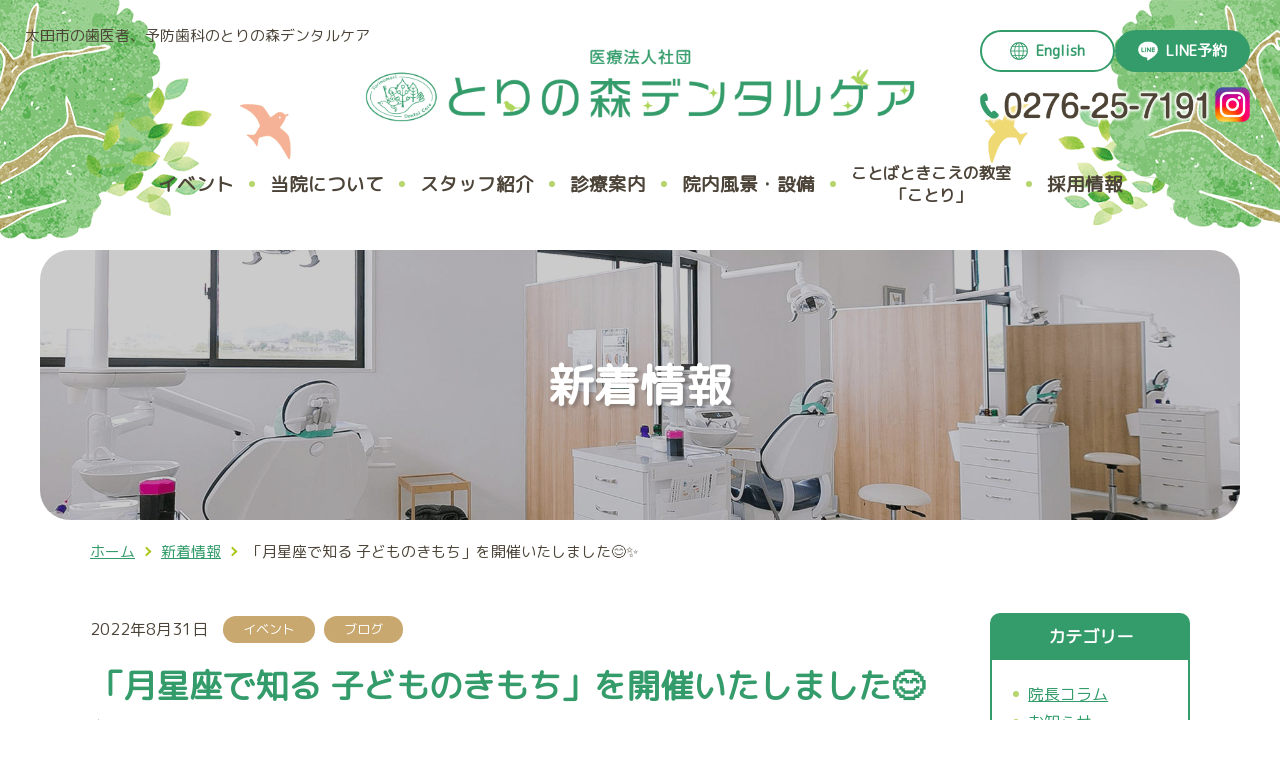

--- FILE ---
content_type: text/html; charset=UTF-8
request_url: https://torinomori.jp/2022/08/31/791/
body_size: 10111
content:
<!DOCTYPE html>
<html lang="ja">
<head>
<script async src="https://www.googletagmanager.com/gtag/js?id=G-T6H3YD6Y1J"></script>
<script>
window.dataLayer = window.dataLayer || [];
function gtag(){dataLayer.push(arguments);}
gtag('js', new Date());
gtag('config', 'G-T6H3YD6Y1J');
</script>
<meta charset="UTF-8">
<title>「月星座で知る 子どものきもち」を開催いたしました😊✨ | 群馬県太田市の歯科医院・歯医者 | 医療法人社団とりの森デンタルケア</title>
<meta name="viewport" content="width=device-width,initial-scale=1.0,minimum-scale=1.0,user-scalable=yes">
<meta name="format-detection" content="telephone=no">
<meta name="description" content="医療法人社団とりの森デンタルケアは群馬県太田市にある歯科医院・歯医者です。歯科疾患の再発防⽌や予防を⻭科スタッフと患者様とが協⼒して⻑期にわたって行う「まちの健口ステーション」を目指してまいります。是非一度当院へお越しください。">
<meta name="keywords" content="群馬県,太田市,太田駅,鳥山,歯医者,歯科医院,小児歯科,予防歯科,矯正歯科,子どもの矯正">
<link rel="shortcut icon" href="https://torinomori.jp/wp-content/themes/torinomori.jp/img/favicon.ico">
<link rel="apple-touch-icon" sizes="180x180" href="https://torinomori.jp/wp-content/themes/torinomori.jp/img/apple-touch-icon.png">

<link rel="stylesheet" href="https://cdnjs.cloudflare.com/ajax/libs/Swiper/11.0.5/swiper-bundle.min.css">
<link rel="stylesheet" href="https://cdnjs.cloudflare.com/ajax/libs/slick-carousel/1.9.0/slick.min.css">
<link rel="stylesheet" href="https://torinomori.jp/wp-content/themes/torinomori.jp/css/style2025.css?1764856031">

<meta name='robots' content='max-image-preview:large' />
	<style>img:is([sizes="auto" i], [sizes^="auto," i]) { contain-intrinsic-size: 3000px 1500px }</style>
	<script type="text/javascript">
/* <![CDATA[ */
window._wpemojiSettings = {"baseUrl":"https:\/\/s.w.org\/images\/core\/emoji\/16.0.1\/72x72\/","ext":".png","svgUrl":"https:\/\/s.w.org\/images\/core\/emoji\/16.0.1\/svg\/","svgExt":".svg","source":{"concatemoji":"https:\/\/torinomori.jp\/wp-includes\/js\/wp-emoji-release.min.js?ver=6.8.3"}};
/*! This file is auto-generated */
!function(s,n){var o,i,e;function c(e){try{var t={supportTests:e,timestamp:(new Date).valueOf()};sessionStorage.setItem(o,JSON.stringify(t))}catch(e){}}function p(e,t,n){e.clearRect(0,0,e.canvas.width,e.canvas.height),e.fillText(t,0,0);var t=new Uint32Array(e.getImageData(0,0,e.canvas.width,e.canvas.height).data),a=(e.clearRect(0,0,e.canvas.width,e.canvas.height),e.fillText(n,0,0),new Uint32Array(e.getImageData(0,0,e.canvas.width,e.canvas.height).data));return t.every(function(e,t){return e===a[t]})}function u(e,t){e.clearRect(0,0,e.canvas.width,e.canvas.height),e.fillText(t,0,0);for(var n=e.getImageData(16,16,1,1),a=0;a<n.data.length;a++)if(0!==n.data[a])return!1;return!0}function f(e,t,n,a){switch(t){case"flag":return n(e,"\ud83c\udff3\ufe0f\u200d\u26a7\ufe0f","\ud83c\udff3\ufe0f\u200b\u26a7\ufe0f")?!1:!n(e,"\ud83c\udde8\ud83c\uddf6","\ud83c\udde8\u200b\ud83c\uddf6")&&!n(e,"\ud83c\udff4\udb40\udc67\udb40\udc62\udb40\udc65\udb40\udc6e\udb40\udc67\udb40\udc7f","\ud83c\udff4\u200b\udb40\udc67\u200b\udb40\udc62\u200b\udb40\udc65\u200b\udb40\udc6e\u200b\udb40\udc67\u200b\udb40\udc7f");case"emoji":return!a(e,"\ud83e\udedf")}return!1}function g(e,t,n,a){var r="undefined"!=typeof WorkerGlobalScope&&self instanceof WorkerGlobalScope?new OffscreenCanvas(300,150):s.createElement("canvas"),o=r.getContext("2d",{willReadFrequently:!0}),i=(o.textBaseline="top",o.font="600 32px Arial",{});return e.forEach(function(e){i[e]=t(o,e,n,a)}),i}function t(e){var t=s.createElement("script");t.src=e,t.defer=!0,s.head.appendChild(t)}"undefined"!=typeof Promise&&(o="wpEmojiSettingsSupports",i=["flag","emoji"],n.supports={everything:!0,everythingExceptFlag:!0},e=new Promise(function(e){s.addEventListener("DOMContentLoaded",e,{once:!0})}),new Promise(function(t){var n=function(){try{var e=JSON.parse(sessionStorage.getItem(o));if("object"==typeof e&&"number"==typeof e.timestamp&&(new Date).valueOf()<e.timestamp+604800&&"object"==typeof e.supportTests)return e.supportTests}catch(e){}return null}();if(!n){if("undefined"!=typeof Worker&&"undefined"!=typeof OffscreenCanvas&&"undefined"!=typeof URL&&URL.createObjectURL&&"undefined"!=typeof Blob)try{var e="postMessage("+g.toString()+"("+[JSON.stringify(i),f.toString(),p.toString(),u.toString()].join(",")+"));",a=new Blob([e],{type:"text/javascript"}),r=new Worker(URL.createObjectURL(a),{name:"wpTestEmojiSupports"});return void(r.onmessage=function(e){c(n=e.data),r.terminate(),t(n)})}catch(e){}c(n=g(i,f,p,u))}t(n)}).then(function(e){for(var t in e)n.supports[t]=e[t],n.supports.everything=n.supports.everything&&n.supports[t],"flag"!==t&&(n.supports.everythingExceptFlag=n.supports.everythingExceptFlag&&n.supports[t]);n.supports.everythingExceptFlag=n.supports.everythingExceptFlag&&!n.supports.flag,n.DOMReady=!1,n.readyCallback=function(){n.DOMReady=!0}}).then(function(){return e}).then(function(){var e;n.supports.everything||(n.readyCallback(),(e=n.source||{}).concatemoji?t(e.concatemoji):e.wpemoji&&e.twemoji&&(t(e.twemoji),t(e.wpemoji)))}))}((window,document),window._wpemojiSettings);
/* ]]> */
</script>
<link rel='stylesheet' id='sbi_styles-css' href='https://torinomori.jp/wp-content/plugins/instagram-feed/css/sbi-styles.min.css?ver=6.10.0' type='text/css' media='all' />
<style id='wp-emoji-styles-inline-css' type='text/css'>

	img.wp-smiley, img.emoji {
		display: inline !important;
		border: none !important;
		box-shadow: none !important;
		height: 1em !important;
		width: 1em !important;
		margin: 0 0.07em !important;
		vertical-align: -0.1em !important;
		background: none !important;
		padding: 0 !important;
	}
</style>
<link rel='stylesheet' id='wp-block-library-css' href='https://torinomori.jp/wp-includes/css/dist/block-library/style.min.css?ver=6.8.3' type='text/css' media='all' />
<style id='classic-theme-styles-inline-css' type='text/css'>
/*! This file is auto-generated */
.wp-block-button__link{color:#fff;background-color:#32373c;border-radius:9999px;box-shadow:none;text-decoration:none;padding:calc(.667em + 2px) calc(1.333em + 2px);font-size:1.125em}.wp-block-file__button{background:#32373c;color:#fff;text-decoration:none}
</style>
<style id='global-styles-inline-css' type='text/css'>
:root{--wp--preset--aspect-ratio--square: 1;--wp--preset--aspect-ratio--4-3: 4/3;--wp--preset--aspect-ratio--3-4: 3/4;--wp--preset--aspect-ratio--3-2: 3/2;--wp--preset--aspect-ratio--2-3: 2/3;--wp--preset--aspect-ratio--16-9: 16/9;--wp--preset--aspect-ratio--9-16: 9/16;--wp--preset--color--black: #000000;--wp--preset--color--cyan-bluish-gray: #abb8c3;--wp--preset--color--white: #ffffff;--wp--preset--color--pale-pink: #f78da7;--wp--preset--color--vivid-red: #cf2e2e;--wp--preset--color--luminous-vivid-orange: #ff6900;--wp--preset--color--luminous-vivid-amber: #fcb900;--wp--preset--color--light-green-cyan: #7bdcb5;--wp--preset--color--vivid-green-cyan: #00d084;--wp--preset--color--pale-cyan-blue: #8ed1fc;--wp--preset--color--vivid-cyan-blue: #0693e3;--wp--preset--color--vivid-purple: #9b51e0;--wp--preset--gradient--vivid-cyan-blue-to-vivid-purple: linear-gradient(135deg,rgba(6,147,227,1) 0%,rgb(155,81,224) 100%);--wp--preset--gradient--light-green-cyan-to-vivid-green-cyan: linear-gradient(135deg,rgb(122,220,180) 0%,rgb(0,208,130) 100%);--wp--preset--gradient--luminous-vivid-amber-to-luminous-vivid-orange: linear-gradient(135deg,rgba(252,185,0,1) 0%,rgba(255,105,0,1) 100%);--wp--preset--gradient--luminous-vivid-orange-to-vivid-red: linear-gradient(135deg,rgba(255,105,0,1) 0%,rgb(207,46,46) 100%);--wp--preset--gradient--very-light-gray-to-cyan-bluish-gray: linear-gradient(135deg,rgb(238,238,238) 0%,rgb(169,184,195) 100%);--wp--preset--gradient--cool-to-warm-spectrum: linear-gradient(135deg,rgb(74,234,220) 0%,rgb(151,120,209) 20%,rgb(207,42,186) 40%,rgb(238,44,130) 60%,rgb(251,105,98) 80%,rgb(254,248,76) 100%);--wp--preset--gradient--blush-light-purple: linear-gradient(135deg,rgb(255,206,236) 0%,rgb(152,150,240) 100%);--wp--preset--gradient--blush-bordeaux: linear-gradient(135deg,rgb(254,205,165) 0%,rgb(254,45,45) 50%,rgb(107,0,62) 100%);--wp--preset--gradient--luminous-dusk: linear-gradient(135deg,rgb(255,203,112) 0%,rgb(199,81,192) 50%,rgb(65,88,208) 100%);--wp--preset--gradient--pale-ocean: linear-gradient(135deg,rgb(255,245,203) 0%,rgb(182,227,212) 50%,rgb(51,167,181) 100%);--wp--preset--gradient--electric-grass: linear-gradient(135deg,rgb(202,248,128) 0%,rgb(113,206,126) 100%);--wp--preset--gradient--midnight: linear-gradient(135deg,rgb(2,3,129) 0%,rgb(40,116,252) 100%);--wp--preset--font-size--small: 13px;--wp--preset--font-size--medium: 20px;--wp--preset--font-size--large: 36px;--wp--preset--font-size--x-large: 42px;--wp--preset--spacing--20: 0.44rem;--wp--preset--spacing--30: 0.67rem;--wp--preset--spacing--40: 1rem;--wp--preset--spacing--50: 1.5rem;--wp--preset--spacing--60: 2.25rem;--wp--preset--spacing--70: 3.38rem;--wp--preset--spacing--80: 5.06rem;--wp--preset--shadow--natural: 6px 6px 9px rgba(0, 0, 0, 0.2);--wp--preset--shadow--deep: 12px 12px 50px rgba(0, 0, 0, 0.4);--wp--preset--shadow--sharp: 6px 6px 0px rgba(0, 0, 0, 0.2);--wp--preset--shadow--outlined: 6px 6px 0px -3px rgba(255, 255, 255, 1), 6px 6px rgba(0, 0, 0, 1);--wp--preset--shadow--crisp: 6px 6px 0px rgba(0, 0, 0, 1);}:where(.is-layout-flex){gap: 0.5em;}:where(.is-layout-grid){gap: 0.5em;}body .is-layout-flex{display: flex;}.is-layout-flex{flex-wrap: wrap;align-items: center;}.is-layout-flex > :is(*, div){margin: 0;}body .is-layout-grid{display: grid;}.is-layout-grid > :is(*, div){margin: 0;}:where(.wp-block-columns.is-layout-flex){gap: 2em;}:where(.wp-block-columns.is-layout-grid){gap: 2em;}:where(.wp-block-post-template.is-layout-flex){gap: 1.25em;}:where(.wp-block-post-template.is-layout-grid){gap: 1.25em;}.has-black-color{color: var(--wp--preset--color--black) !important;}.has-cyan-bluish-gray-color{color: var(--wp--preset--color--cyan-bluish-gray) !important;}.has-white-color{color: var(--wp--preset--color--white) !important;}.has-pale-pink-color{color: var(--wp--preset--color--pale-pink) !important;}.has-vivid-red-color{color: var(--wp--preset--color--vivid-red) !important;}.has-luminous-vivid-orange-color{color: var(--wp--preset--color--luminous-vivid-orange) !important;}.has-luminous-vivid-amber-color{color: var(--wp--preset--color--luminous-vivid-amber) !important;}.has-light-green-cyan-color{color: var(--wp--preset--color--light-green-cyan) !important;}.has-vivid-green-cyan-color{color: var(--wp--preset--color--vivid-green-cyan) !important;}.has-pale-cyan-blue-color{color: var(--wp--preset--color--pale-cyan-blue) !important;}.has-vivid-cyan-blue-color{color: var(--wp--preset--color--vivid-cyan-blue) !important;}.has-vivid-purple-color{color: var(--wp--preset--color--vivid-purple) !important;}.has-black-background-color{background-color: var(--wp--preset--color--black) !important;}.has-cyan-bluish-gray-background-color{background-color: var(--wp--preset--color--cyan-bluish-gray) !important;}.has-white-background-color{background-color: var(--wp--preset--color--white) !important;}.has-pale-pink-background-color{background-color: var(--wp--preset--color--pale-pink) !important;}.has-vivid-red-background-color{background-color: var(--wp--preset--color--vivid-red) !important;}.has-luminous-vivid-orange-background-color{background-color: var(--wp--preset--color--luminous-vivid-orange) !important;}.has-luminous-vivid-amber-background-color{background-color: var(--wp--preset--color--luminous-vivid-amber) !important;}.has-light-green-cyan-background-color{background-color: var(--wp--preset--color--light-green-cyan) !important;}.has-vivid-green-cyan-background-color{background-color: var(--wp--preset--color--vivid-green-cyan) !important;}.has-pale-cyan-blue-background-color{background-color: var(--wp--preset--color--pale-cyan-blue) !important;}.has-vivid-cyan-blue-background-color{background-color: var(--wp--preset--color--vivid-cyan-blue) !important;}.has-vivid-purple-background-color{background-color: var(--wp--preset--color--vivid-purple) !important;}.has-black-border-color{border-color: var(--wp--preset--color--black) !important;}.has-cyan-bluish-gray-border-color{border-color: var(--wp--preset--color--cyan-bluish-gray) !important;}.has-white-border-color{border-color: var(--wp--preset--color--white) !important;}.has-pale-pink-border-color{border-color: var(--wp--preset--color--pale-pink) !important;}.has-vivid-red-border-color{border-color: var(--wp--preset--color--vivid-red) !important;}.has-luminous-vivid-orange-border-color{border-color: var(--wp--preset--color--luminous-vivid-orange) !important;}.has-luminous-vivid-amber-border-color{border-color: var(--wp--preset--color--luminous-vivid-amber) !important;}.has-light-green-cyan-border-color{border-color: var(--wp--preset--color--light-green-cyan) !important;}.has-vivid-green-cyan-border-color{border-color: var(--wp--preset--color--vivid-green-cyan) !important;}.has-pale-cyan-blue-border-color{border-color: var(--wp--preset--color--pale-cyan-blue) !important;}.has-vivid-cyan-blue-border-color{border-color: var(--wp--preset--color--vivid-cyan-blue) !important;}.has-vivid-purple-border-color{border-color: var(--wp--preset--color--vivid-purple) !important;}.has-vivid-cyan-blue-to-vivid-purple-gradient-background{background: var(--wp--preset--gradient--vivid-cyan-blue-to-vivid-purple) !important;}.has-light-green-cyan-to-vivid-green-cyan-gradient-background{background: var(--wp--preset--gradient--light-green-cyan-to-vivid-green-cyan) !important;}.has-luminous-vivid-amber-to-luminous-vivid-orange-gradient-background{background: var(--wp--preset--gradient--luminous-vivid-amber-to-luminous-vivid-orange) !important;}.has-luminous-vivid-orange-to-vivid-red-gradient-background{background: var(--wp--preset--gradient--luminous-vivid-orange-to-vivid-red) !important;}.has-very-light-gray-to-cyan-bluish-gray-gradient-background{background: var(--wp--preset--gradient--very-light-gray-to-cyan-bluish-gray) !important;}.has-cool-to-warm-spectrum-gradient-background{background: var(--wp--preset--gradient--cool-to-warm-spectrum) !important;}.has-blush-light-purple-gradient-background{background: var(--wp--preset--gradient--blush-light-purple) !important;}.has-blush-bordeaux-gradient-background{background: var(--wp--preset--gradient--blush-bordeaux) !important;}.has-luminous-dusk-gradient-background{background: var(--wp--preset--gradient--luminous-dusk) !important;}.has-pale-ocean-gradient-background{background: var(--wp--preset--gradient--pale-ocean) !important;}.has-electric-grass-gradient-background{background: var(--wp--preset--gradient--electric-grass) !important;}.has-midnight-gradient-background{background: var(--wp--preset--gradient--midnight) !important;}.has-small-font-size{font-size: var(--wp--preset--font-size--small) !important;}.has-medium-font-size{font-size: var(--wp--preset--font-size--medium) !important;}.has-large-font-size{font-size: var(--wp--preset--font-size--large) !important;}.has-x-large-font-size{font-size: var(--wp--preset--font-size--x-large) !important;}
:where(.wp-block-post-template.is-layout-flex){gap: 1.25em;}:where(.wp-block-post-template.is-layout-grid){gap: 1.25em;}
:where(.wp-block-columns.is-layout-flex){gap: 2em;}:where(.wp-block-columns.is-layout-grid){gap: 2em;}
:root :where(.wp-block-pullquote){font-size: 1.5em;line-height: 1.6;}
</style>
<link rel='stylesheet' id='contact-form-7-css' href='https://torinomori.jp/wp-content/plugins/contact-form-7/includes/css/styles.css?ver=6.1.3' type='text/css' media='all' />
<link rel="https://api.w.org/" href="https://torinomori.jp/wp-json/" /><link rel="alternate" title="JSON" type="application/json" href="https://torinomori.jp/wp-json/wp/v2/posts/791" /><link rel="canonical" href="https://torinomori.jp/2022/08/31/791/" />
<link rel="alternate" title="oEmbed (JSON)" type="application/json+oembed" href="https://torinomori.jp/wp-json/oembed/1.0/embed?url=https%3A%2F%2Ftorinomori.jp%2F2022%2F08%2F31%2F791%2F" />
<link rel="alternate" title="oEmbed (XML)" type="text/xml+oembed" href="https://torinomori.jp/wp-json/oembed/1.0/embed?url=https%3A%2F%2Ftorinomori.jp%2F2022%2F08%2F31%2F791%2F&#038;format=xml" />

<script src="https://ajax.googleapis.com/ajax/libs/jquery/3.7.1/jquery.min.js"></script>
<script src="https://cdnjs.cloudflare.com/ajax/libs/Swiper/11.0.5/swiper-bundle.min.js"></script>
<script src="https://cdnjs.cloudflare.com/ajax/libs/slick-carousel/1.9.0/slick.min.js"></script>
<script src="https://torinomori.jp/wp-content/themes/torinomori.jp/js/common.js?1206"></script>

</head>

<body class="wp-singular post-template-default single single-post postid-791 single-format-standard wp-theme-torinomorijp">

<header class="l-header">
	<p class="p-lead">太田市の歯医者、予防歯科のとりの森デンタルケア</p>
	<p class="p-logo"><a href="https://torinomori.jp"><img src="https://torinomori.jp/wp-content/themes/torinomori.jp/img/logo1.png" alt="医療法人社団とりの森デンタルケア"></a></p>
	<div class="l-global-nav">
		<div class="l-global-nav__inner">
			<nav class="l-global-nav__inner-wrap">
				<ul class="p-global-nav">
					<li><a href="https://torinomori.jp">ホーム</a></li>
					<li><a href="https://torinomori.jp/event/">イベント</a></li>
					<li><a href="https://torinomori.jp/about/">当院について</a></li>
					<li><a href="https://torinomori.jp/doctor/">スタッフ紹介</a></li>
					<li><a href="https://torinomori.jp/treatment/">診療案内</a>
						<ul>
							<li><a href="https://torinomori.jp/treatment/preventive/">予防歯科</a></li>
							<li><a href="https://torinomori.jp/treatment/child/">小児歯科</a></li>
							<li><a href="https://torinomori.jp/treatment/denture/">入れ歯（義歯）</a></li>
							<li><a href="https://torinomori.jp/treatment/esthetic/">審美治療</a></li>
							<li><a href="https://torinomori.jp/treatment/visit/">訪問歯科</a></li>
							<li><a href="https://torinomori.jp/treatment/orthodontics/">矯正歯科</a></li>
						</ul>
					</li>
					<li><a href="https://torinomori.jp/clinic/">院内風景・設備</a></li>
					<li class="small"><a href="https://torinomori.jp/kotori/">ことばときこえの教室<br>「ことり」</a></li>
					<li><a href="https://torinomori.jp/recruit/">採用情報</a></li>
				</ul>
				<ul class="p-sub-nav">
					<li><a href="https://torinomori.jp/en/">English</a></li>
					<li><a href="https://lin.ee/N1bpBmf" target="_blank">LINE予約</a></li>
				</ul>
				<ul class="p-utility-nav">
					<li><a href="tel:0276257191"><img src="https://torinomori.jp/wp-content/themes/torinomori.jp/img/number.png" alt="TEL:0276-25-7191"></a></li>
					<li><a href="https://www.instagram.com/torinomori_dentalcare/" target="_blank"><img src="https://torinomori.jp/wp-content/themes/torinomori.jp/img/icon_instagram.png" alt="Instagram"></a></li>
				</ul>
			</nav>
		</div>
	</div>
	<p class="p-toggle"><span class="hamburger-icon"></span></p>
</header>

<div class="l-secondvisual">
	<div class="p-title-pagename">
		<h1 class="p-title-pagename__text">新着情報</h1>
		<figure class="p-title-pagename__image"><img src="https://torinomori.jp/wp-content/themes/torinomori.jp/img/sv_pagename.jpg"></figure>
	</div>
</div>

<div class="l-topicpath">
	<ul class="p-topicpath">
		<li><a href="https://torinomori.jp">ホーム</a></li>
		<li><a href="https://torinomori.jp/topics/">新着情報</a></li>
		<li>「月星座で知る 子どものきもち」を開催いたしました😊✨</li>
	</ul>
</div>

<div class="l-container-fluid">
	<div class="l-contents">
		<main class="l-main">
			<article>
								<div class="p-post-head">
					<ul class="p-post-meta">
						<li>2022年8月31日</li>
						<li>
														<a class="c-label-tag" href="https://torinomori.jp/category/event/">イベント</a>
														<a class="c-label-tag" href="https://torinomori.jp/category/blog/">ブログ</a>
													</li>
					</ul>
					<h1 class="p-post-title">「月星座で知る 子どものきもち」を開催いたしました😊✨</h1>
				</div>
				<figure class="p-eyecatch"><img width="1024" height="1024" src="https://torinomori.jp/wp-content/uploads/2022/08/IMG_3503-1024x1024.jpg" class="attachment-large size-large wp-post-image" alt="" decoding="async" fetchpriority="high" srcset="https://torinomori.jp/wp-content/uploads/2022/08/IMG_3503-1024x1024.jpg 1024w, https://torinomori.jp/wp-content/uploads/2022/08/IMG_3503-480x480.jpg 480w, https://torinomori.jp/wp-content/uploads/2022/08/IMG_3503-150x150.jpg 150w, https://torinomori.jp/wp-content/uploads/2022/08/IMG_3503-768x768.jpg 768w, https://torinomori.jp/wp-content/uploads/2022/08/IMG_3503.jpg 1280w" sizes="(max-width: 1024px) 100vw, 1024px" /></figure>				<div class="entry">
				<div class="" data-block="true" data-editor="fkgn6" data-offset-key="fr7t5-0-0">
<div class="_1mf _1mj" data-offset-key="fr7t5-0-0"><span data-offset-key="fr7t5-0-0">当院にて高橋郁子先生による</span></div>
</div>
<div class="" data-block="true" data-editor="fkgn6" data-offset-key="52t9l-0-0">
<div class="_1mf _1mj" data-offset-key="52t9l-0-0"><span data-offset-key="52t9l-0-0">「月星座で知る 子どものきもち」</span></div>
</div>
<div class="" data-block="true" data-editor="fkgn6" data-offset-key="81crr-0-0">
<div class="_1mf _1mj" data-offset-key="81crr-0-0"><span data-offset-key="81crr-0-0">を開催いたしました😊✨</span></div>
</div>
<div class="" data-block="true" data-editor="fkgn6" data-offset-key="fvah8-0-0">
<div class="_1mf _1mj" data-offset-key="fvah8-0-0"><span data-offset-key="fvah8-0-0"> </span></div>
</div>
<div class="" data-block="true" data-editor="fkgn6" data-offset-key="95aq-0-0">
<div class="_1mf _1mj" data-offset-key="95aq-0-0"><span data-offset-key="95aq-0-0">月星座って何？のお話から</span></div>
</div>
<div class="" data-block="true" data-editor="fkgn6" data-offset-key="5aqeh-0-0">
<div class="_1mf _1mj" data-offset-key="5aqeh-0-0"><span data-offset-key="5aqeh-0-0">高橋先生と娘様との実体験を交えつつ</span></div>
</div>
<div class="" data-block="true" data-editor="fkgn6" data-offset-key="9sld1-0-0">
<div class="_1mf _1mj" data-offset-key="9sld1-0-0"><span data-offset-key="9sld1-0-0">星座ごとの行動パターン</span></div>
</div>
<div class="" data-block="true" data-editor="fkgn6" data-offset-key="7hp93-0-0">
<div class="_1mf _1mj" data-offset-key="7hp93-0-0"><span data-offset-key="7hp93-0-0">感じ方などを教えて頂きました。</span></div>
</div>
<div class="" data-block="true" data-editor="fkgn6" data-offset-key="bleue-0-0">
<div class="_1mf _1mj" data-offset-key="bleue-0-0"><span data-offset-key="bleue-0-0"> </span></div>
</div>
<div class="" data-block="true" data-editor="fkgn6" data-offset-key="5mkb-0-0">
<div class="_1mf _1mj" data-offset-key="5mkb-0-0"><span data-offset-key="5mkb-0-0">参加者の皆様は</span></div>
</div>
<div class="" data-block="true" data-editor="fkgn6" data-offset-key="8p47i-0-0">
<div class="_1mf _1mj" data-offset-key="8p47i-0-0"><span data-offset-key="8p47i-0-0">お子様やご家族の月星座のお話に</span></div>
</div>
<div class="" data-block="true" data-editor="fkgn6" data-offset-key="1krtn-0-0">
<div class="_1mf _1mj" data-offset-key="1krtn-0-0"><span data-offset-key="1krtn-0-0">大きくうなずいたり</span></div>
</div>
<div class="" data-block="true" data-editor="fkgn6" data-offset-key="br28k-0-0">
<div class="_1mf _1mj" data-offset-key="br28k-0-0"><span data-offset-key="br28k-0-0">わかる〜！と笑いながら</span></div>
</div>
<div class="" data-block="true" data-editor="fkgn6" data-offset-key="1af7j-0-0">
<div class="_1mf _1mj" data-offset-key="1af7j-0-0"><span data-offset-key="1af7j-0-0">聴いていらっしゃいました😊💡</span></div>
</div>
<div class="" data-block="true" data-editor="fkgn6" data-offset-key="8765p-0-0">
<div class="_1mf _1mj" data-offset-key="8765p-0-0"><span data-offset-key="8765p-0-0"> </span></div>
</div>
<div class="" data-block="true" data-editor="fkgn6" data-offset-key="6fj8j-0-0">
<div class="_1mf _1mj" data-offset-key="6fj8j-0-0"><span data-offset-key="6fj8j-0-0">今回はご夫婦での参加の方も多く</span></div>
</div>
<div class="" data-block="true" data-editor="fkgn6" data-offset-key="dke14-0-0">
<div class="_1mf _1mj" data-offset-key="dke14-0-0"><span data-offset-key="dke14-0-0">夫婦間のコミュニケーションにも</span></div>
</div>
<div class="" data-block="true" data-editor="fkgn6" data-offset-key="bngg0-0-0">
<div class="_1mf _1mj" data-offset-key="bngg0-0-0"><span data-offset-key="bngg0-0-0">役立ちそうでした♪</span></div>
</div>
<div class="" data-block="true" data-editor="fkgn6" data-offset-key="cbsf9-0-0">
<div class="_1mf _1mj" data-offset-key="cbsf9-0-0"><span data-offset-key="cbsf9-0-0"> </span></div>
</div>
<div class="" data-block="true" data-editor="fkgn6" data-offset-key="7q8r4-0-0">
<div class="_1mf _1mj" data-offset-key="7q8r4-0-0"><span data-offset-key="7q8r4-0-0">＜参加者のお声＞</span></div>
</div>
<div class="" data-block="true" data-editor="fkgn6" data-offset-key="adars-0-0">
<div class="_1mf _1mj" data-offset-key="adars-0-0"><span data-offset-key="adars-0-0">・子どもの将来についても参考になりました！</span></div>
</div>
<div class="" data-block="true" data-editor="fkgn6" data-offset-key="apcjg-0-0">
<div class="_1mf _1mj" data-offset-key="apcjg-0-0"><span data-offset-key="apcjg-0-0">・兄弟でやはり違う生き物なのだなと思いました！笑</span></div>
</div>
<div class="" data-block="true" data-editor="fkgn6" data-offset-key="4apmi-0-0">
<div class="_1mf _1mj" data-offset-key="4apmi-0-0"><span data-offset-key="4apmi-0-0">・これからは娘のまっすぐな気持ちを大切にします！</span></div>
</div>
<div class="" data-block="true" data-editor="fkgn6" data-offset-key="dnfbg-0-0">
<div class="_1mf _1mj" data-offset-key="dnfbg-0-0"><span data-offset-key="dnfbg-0-0"> </span></div>
</div>
<div class="" data-block="true" data-editor="fkgn6" data-offset-key="apvum-0-0">
<div class="_1mf _1mj" data-offset-key="apvum-0-0"><span data-offset-key="apvum-0-0">次回開催も楽しみにお待ちください🕊✨</span></div>
</div>
<div class="" data-block="true" data-editor="fkgn6" data-offset-key="1oeeo-0-0">
<div class="_1mf _1mj" data-offset-key="1oeeo-0-0"><span data-offset-key="1oeeo-0-0"> </span></div>
</div>
<div class="" data-block="true" data-editor="fkgn6" data-offset-key="cia16-0-0">
<div class="_1mf _1mj" data-offset-key="cia16-0-0"><span data-offset-key="cia16-0-0">====================</span></div>
</div>
<div class="" data-block="true" data-editor="fkgn6" data-offset-key="bo482-0-0">
<div class="_1mf _1mj" data-offset-key="bo482-0-0"><span data-offset-key="bo482-0-0"> </span></div>
</div>
<div class="" data-block="true" data-editor="fkgn6" data-offset-key="6v77s-0-0">
<div class="_1mf _1mj" data-offset-key="6v77s-0-0"><span data-offset-key="6v77s-0-0">とりの森デンタルケア🕊✨</span></div>
</div>
<div class="" data-block="true" data-editor="fkgn6" data-offset-key="b8u3i-0-0">
<div class="_1mf _1mj" data-offset-key="b8u3i-0-0"><span data-offset-key="b8u3i-0-0">📍群馬県太田市鳥山中町271-1</span></div>
</div>
<div class="" data-block="true" data-editor="fkgn6" data-offset-key="7ahf3-0-0">
<div class="_1mf _1mj" data-offset-key="7ahf3-0-0"><span data-offset-key="7ahf3-0-0">☎︎0276-25-7191</span></div>
</div>
<div class="" data-block="true" data-editor="fkgn6" data-offset-key="9lrlc-0-0">
<div class="_1mf _1mj" data-offset-key="9lrlc-0-0"><span data-offset-key="9lrlc-0-0">お気軽にご相談・ご予約のお電話をください。</span></div>
</div>
<div class="" data-block="true" data-editor="fkgn6" data-offset-key="fuhnm-0-0">
<div class="_1mf _1mj" data-offset-key="fuhnm-0-0"><span data-offset-key="fuhnm-0-0"> </span></div>
</div>
<div class="" data-block="true" data-editor="fkgn6" data-offset-key="4achq-0-0">
<div class="_1mf _1mj" data-offset-key="4achq-0-0"><span data-offset-key="4achq-0-0">詳しくはホームページをご覧ください。</span></div>
</div>
<div class="" data-block="true" data-editor="fkgn6" data-offset-key="c9aio-0-0">
<div class="_1mf _1mj" data-offset-key="c9aio-0-0"><a href="https://baidesign.sakura.ne.jp/torinomori/"><span class="ezidihy3"><span data-offset-key="c9aio-0-0">https://baidesign.sakura.ne.jp/torinomori/</span></span></a></div>
</div>
<div class="" data-block="true" data-editor="fkgn6" data-offset-key="drdv2-0-0">
<div class="_1mf _1mj" data-offset-key="drdv2-0-0"><span data-offset-key="drdv2-0-0"> </span></div>
</div>
<div class="" data-block="true" data-editor="fkgn6" data-offset-key="63vbs-0-0">
<div class="_1mf _1mj" data-offset-key="63vbs-0-0"><span data-offset-key="63vbs-0-0">インスタグラムのフォローもお願いします♪</span></div>
</div>
<div class="" data-block="true" data-editor="fkgn6" data-offset-key="5e4kd-0-0">
<div class="_1mf _1mj" data-offset-key="5e4kd-0-0"><a href="https://www.instagram.com/torinomori_dentalcare/"><span class="ezidihy3"><span data-offset-key="5e4kd-0-0">https://www.instagram.com/torinomori_dentalcare/</span></span></a></div>
</div>
<div class="" data-block="true" data-editor="fkgn6" data-offset-key="a613o-0-0">
<div class="_1mf _1mj" data-offset-key="a613o-0-0"><span data-offset-key="a613o-0-0"> </span></div>
</div>
<div class="" data-block="true" data-editor="fkgn6" data-offset-key="cl9bu-0-0">
<div class="_1mf _1mj" data-offset-key="cl9bu-0-0"><span data-offset-key="cl9bu-0-0">====================</span></div>
</div>
<div class="" data-block="true" data-editor="fkgn6" data-offset-key="8piid-0-0">
<div class="_1mf _1mj" data-offset-key="8piid-0-0"><span data-offset-key="8piid-0-0"> </span></div>
</div>
<div class="" data-block="true" data-editor="fkgn6" data-offset-key="631ce-0-0"></div>
<div class="" data-block="true" data-editor="fkgn6" data-offset-key="fhhct-0-0"><img decoding="async" class="alignnone size-medium wp-image-792" src="https://baidesign.sakura.ne.jp/torinomori/wp-content/uploads/2022/08/IMG_3503-480x480.jpg" alt="" width="480" height="480" srcset="https://torinomori.jp/wp-content/uploads/2022/08/IMG_3503-480x480.jpg 480w, https://torinomori.jp/wp-content/uploads/2022/08/IMG_3503-1024x1024.jpg 1024w, https://torinomori.jp/wp-content/uploads/2022/08/IMG_3503-150x150.jpg 150w, https://torinomori.jp/wp-content/uploads/2022/08/IMG_3503-768x768.jpg 768w, https://torinomori.jp/wp-content/uploads/2022/08/IMG_3503.jpg 1280w" sizes="(max-width: 480px) 100vw, 480px" /></div>
<div data-block="true" data-editor="fkgn6" data-offset-key="fhhct-0-0"><img decoding="async" class="alignnone size-medium wp-image-793" src="https://baidesign.sakura.ne.jp/torinomori/wp-content/uploads/2022/08/IMG_3505-480x480.jpg" alt="" width="480" height="480" srcset="https://torinomori.jp/wp-content/uploads/2022/08/IMG_3505-480x480.jpg 480w, https://torinomori.jp/wp-content/uploads/2022/08/IMG_3505-1024x1024.jpg 1024w, https://torinomori.jp/wp-content/uploads/2022/08/IMG_3505-150x150.jpg 150w, https://torinomori.jp/wp-content/uploads/2022/08/IMG_3505-768x768.jpg 768w, https://torinomori.jp/wp-content/uploads/2022/08/IMG_3505.jpg 1280w" sizes="(max-width: 480px) 100vw, 480px" /></div>
<div data-block="true" data-editor="fkgn6" data-offset-key="fhhct-0-0"><img loading="lazy" decoding="async" class="alignnone size-medium wp-image-794" src="https://baidesign.sakura.ne.jp/torinomori/wp-content/uploads/2022/08/IMG_3504-480x480.jpg" alt="" width="480" height="480" srcset="https://torinomori.jp/wp-content/uploads/2022/08/IMG_3504-480x480.jpg 480w, https://torinomori.jp/wp-content/uploads/2022/08/IMG_3504-1024x1024.jpg 1024w, https://torinomori.jp/wp-content/uploads/2022/08/IMG_3504-150x150.jpg 150w, https://torinomori.jp/wp-content/uploads/2022/08/IMG_3504-768x768.jpg 768w, https://torinomori.jp/wp-content/uploads/2022/08/IMG_3504.jpg 1280w" sizes="auto, (max-width: 480px) 100vw, 480px" /></div>
				</div>
								<ul class="p-pager">
					<li><a class="prev" href="https://torinomori.jp/2022/08/21/783/" rel="prev">前の記事</a></li>
					<li><a href="https://torinomori.jp/topics/">一覧へ戻る</a></li>
					<li><a class="next" href="https://torinomori.jp/2022/09/02/796/" rel="next">次の記事</a></li>
				</ul>
			</article>
		</main>
		<aside class="l-side">
			<dl class="p-list-side">
				<dt>カテゴリー</dt>
				<dd>
					<ul class="p-list-disc">
							<li class="cat-item cat-item-9"><a href="https://torinomori.jp/category/column/">院長コラム</a>
</li>
	<li class="cat-item cat-item-1"><a href="https://torinomori.jp/category/information/">お知らせ</a>
</li>
	<li class="cat-item cat-item-8"><a href="https://torinomori.jp/category/event/">イベント</a>
</li>
	<li class="cat-item cat-item-7"><a href="https://torinomori.jp/category/blog/">ブログ</a>
</li>
	<li class="cat-item cat-item-10"><a href="https://torinomori.jp/category/encolumn/">ENG-column</a>
</li>
					</ul>
				</dd>
			</dl>
			<dl class="p-list-side">
				<dt>アーカイブ</dt>
				<dd>
					<ul class="p-list-disc">
							<li><a href='https://torinomori.jp/2025/?post_type=post'>2025</a>&nbsp;(2)</li>
	<li><a href='https://torinomori.jp/2024/?post_type=post'>2024</a>&nbsp;(21)</li>
	<li><a href='https://torinomori.jp/2023/?post_type=post'>2023</a>&nbsp;(44)</li>
	<li><a href='https://torinomori.jp/2022/?post_type=post'>2022</a>&nbsp;(66)</li>
	<li><a href='https://torinomori.jp/2021/?post_type=post'>2021</a>&nbsp;(7)</li>
	<li><a href='https://torinomori.jp/2020/?post_type=post'>2020</a>&nbsp;(11)</li>
	<li><a href='https://torinomori.jp/2019/?post_type=post'>2019</a>&nbsp;(15)</li>
	<li><a href='https://torinomori.jp/2018/?post_type=post'>2018</a>&nbsp;(2)</li>
					</ul>
				</dd>
			</dl>
		</aside>
	</div>
</div>

<div class="l-container-fluid u-bgimg-green-wave u-overflow-hidden">
	<div class="l-container">
		<h2 class="p-title-contact">地域の皆様のお口の健康についてはどんなことでもご相談ください</h2>
		<div class="c-grid-contact">
			<div class="c-grid-contact__left">
				<dl class="p-contact">
					<dt>お電話でのご予約・ご相談</dt>
					<dd class="number"><a href="tel:0276257191"><img src="https://torinomori.jp/wp-content/themes/torinomori.jp/img/number.png" alt="TEL:0276-25-7191"></a></dd>
				</dl>
			</div>
			<div class="c-grid-contact__right">
				<dl class="p-contact">
					<dt>LINE公式アカウント</dt>
					<dd class="u-txt-c"><a href="https://lin.ee/N1bpBmf" target="_blank" class="c-btn-line-large">LINE予約はこちら</a></dd>
				</dl>
			</div>
		</div>
		<dl class="p-cancel">
			<dt>キャンセルについて</dt>
			<dd>当院は予約制となっております。<br>
				多くの患者様に適切な診療機会をご提供するため、ご予約の変更やキャンセルは、ご予約日の2日前18時までにご連絡いただけますようお願い申し上げます。<br>
				また、無断キャンセルが2回以上続いた場合、以降のご予約をお断りさせていただくことがございます。<br>
				他の患者様への診療機会確保のため、何卒ご理解とご協力をお願いいたします。<br>
				なお、急病や災害など特別な事情によるキャンセルの場合は事前にご相談ください。柔軟に対応させていただきます。<br>
				皆様が安心して診療を受けられる環境づくりに努めてまいります。よろしくお願い申し上げます。</dd>
		</dl>
	</div>
</div>

<footer class="l-footer">
	<div class="l-container">
		<p class="p-logo-footer"><img src="https://torinomori.jp/wp-content/themes/torinomori.jp/img/logo2.png" alt="医療法人社団とりの森デンタルケア"></p>
		<p class="p-address">〒373-0062 群⾺県太⽥市⿃⼭中町271-1</p>
		<ul class="p-sns-line">
			<li><a href="https://www.instagram.com/torinomori_dentalcare/" target="_blank"><img src="https://torinomori.jp/wp-content/themes/torinomori.jp/img/icon_instagram.png" alt="Instagram"></a></li>
			<li><a href="https://lin.ee/N1bpBmf" target="_blank" class="c-btn-line">LINE予約</a></li>
		</ul>
		<div class="l-footer-inner">
			<div class="l-footer-inner__left">
				<dl class="p-footer-number">
					<dt>診療予約・お問合せ</dt>
					<dd><a href="tel:0276257191"><img src="https://torinomori.jp/wp-content/themes/torinomori.jp/img/number.png" alt="TEL:0276-25-7191"></a></dd>
				</dl>
				<table class="p-table-hour">
					<tr>
						<th class="head1">診療時間</th>
						<th class="head1">月</th>
						<th class="head1">火</th>
						<th class="head1">水</th>
						<th class="head1">木</th>
						<th class="head1">金</th>
						<th class="head1">土</th>
						<th class="head1">日･祝</th>
					</tr>
					<tr>
						<th class="head2">9:00〜17:00</th>
						<td>●</td>
						<td>●</td>
						<td>▲</td>
						<td>／</td>
						<td>●</td>
						<td>●</td>
						<td>／</td>
					</tr>
				</table>
				<p class="p-note-hour">▲水曜日：9:00〜19:00<br>
					休診日：木・日曜日・祝日<br>
					<span class="u-color-red">※木曜日は診療日になる場合がございます。</span></p>
			</div>
			<div class="l-footer-inner__right">
				<iframe class="p-footer-map" src="https://www.google.com/maps/embed?pb=!1m18!1m12!1m3!1d19836.488125979922!2d139.3346900640715!3d36.31541640277195!2m3!1f0!2f0!3f0!3m2!1i1024!2i768!4f13.1!3m3!1m2!1s0x601edf393733ab17%3A0x358cd63557d07b6a!2z44Go44KK44Gu5qOu44OH44Oz44K_44Or44Kx44Ki!5e0!3m2!1sja!2sjp!4v1755757714467!5m2!1sja!2sjp"></iframe>
			</div>
		</div>
		<ul class="p-footer-nav">
			<li><a href="https://torinomori.jp">ホーム</a></li>
			<li><a href="https://torinomori.jp/event/">イベント</a></li>
			<li><a href="https://torinomori.jp/about/">当院について</a></li>
			<li><a href="https://torinomori.jp/doctor/">スタッフ紹介</a></li>
			<li><a href="https://torinomori.jp/treatment/">診療案内</a></li>
			<li><a href="https://torinomori.jp/clinic/">院内風景・設備</a></li>
			<li><a href="https://torinomori.jp/kotori/">ことばときこえの教室「ことり」</a></li>
			<li><a href="https://torinomori.jp/recruit/">採用情報</a></li>
			<li><a href="https://torinomori.jp/access/">アクセス</a></li>
			<li><a href="https://torinomori.jp/faq/">よくあるご質問</a></li>
			<li><a href="https://torinomori.jp/privacy/">プライバシーポリシー</a></li>
		</ul>
		<p class="p-copyright">&copy; 2026 Torinomori Dental Care</p>
	</div>
</footer>

<div class="p-fixed-button">
	<ul>
		<li><a href="tel:0276257191"><img src="https://torinomori.jp/wp-content/themes/torinomori.jp/img/btn_fixed_tel.png" alt="電話で予約する"></a></li>
		<li><a href="https://lin.ee/N1bpBmf" target="_blank"><img src="https://torinomori.jp/wp-content/themes/torinomori.jp/img/btn_fixed_line.png" alt="LINE予約はこちら"></a></li>
	</ul>
</div>

<p class="p-pagetop"><img src="https://torinomori.jp/wp-content/themes/torinomori.jp/img/btn_pagetop.png" alt="&uarr;"></p>

<script type="speculationrules">
{"prefetch":[{"source":"document","where":{"and":[{"href_matches":"\/*"},{"not":{"href_matches":["\/wp-*.php","\/wp-admin\/*","\/wp-content\/uploads\/*","\/wp-content\/*","\/wp-content\/plugins\/*","\/wp-content\/themes\/torinomori.jp\/*","\/*\\?(.+)"]}},{"not":{"selector_matches":"a[rel~=\"nofollow\"]"}},{"not":{"selector_matches":".no-prefetch, .no-prefetch a"}}]},"eagerness":"conservative"}]}
</script>
<!-- Instagram Feed JS -->
<script type="text/javascript">
var sbiajaxurl = "https://torinomori.jp/wp-admin/admin-ajax.php";
</script>
<script type="text/javascript" defer src="https://torinomori.jp/wp-includes/js/dist/hooks.min.js?ver=4d63a3d491d11ffd8ac6" id="wp-hooks-js"></script>
<script type="text/javascript" defer src="https://torinomori.jp/wp-includes/js/dist/i18n.min.js?ver=5e580eb46a90c2b997e6" id="wp-i18n-js"></script>
<script type="text/javascript" id="wp-i18n-js-after">
/* <![CDATA[ */
wp.i18n.setLocaleData( { 'text direction\u0004ltr': [ 'ltr' ] } );
/* ]]> */
</script>
<script type="text/javascript" defer src="https://torinomori.jp/wp-content/plugins/contact-form-7/includes/swv/js/index.js?ver=6.1.3" id="swv-js"></script>
<script type="text/javascript" id="contact-form-7-js-translations">
/* <![CDATA[ */
( function( domain, translations ) {
	var localeData = translations.locale_data[ domain ] || translations.locale_data.messages;
	localeData[""].domain = domain;
	wp.i18n.setLocaleData( localeData, domain );
} )( "contact-form-7", {"translation-revision-date":"2025-10-29 09:23:50+0000","generator":"GlotPress\/4.0.3","domain":"messages","locale_data":{"messages":{"":{"domain":"messages","plural-forms":"nplurals=1; plural=0;","lang":"ja_JP"},"This contact form is placed in the wrong place.":["\u3053\u306e\u30b3\u30f3\u30bf\u30af\u30c8\u30d5\u30a9\u30fc\u30e0\u306f\u9593\u9055\u3063\u305f\u4f4d\u7f6e\u306b\u7f6e\u304b\u308c\u3066\u3044\u307e\u3059\u3002"],"Error:":["\u30a8\u30e9\u30fc:"]}},"comment":{"reference":"includes\/js\/index.js"}} );
/* ]]> */
</script>
<script type="text/javascript" id="contact-form-7-js-before">
/* <![CDATA[ */
var wpcf7 = {
    "api": {
        "root": "https:\/\/torinomori.jp\/wp-json\/",
        "namespace": "contact-form-7\/v1"
    }
};
/* ]]> */
</script>
<script type="text/javascript" defer src="https://torinomori.jp/wp-content/plugins/contact-form-7/includes/js/index.js?ver=6.1.3" id="contact-form-7-js"></script>

</body>
</html>

--- FILE ---
content_type: text/css
request_url: https://torinomori.jp/wp-content/themes/torinomori.jp/css/style2025.css?1764856031
body_size: 13087
content:
@import url("https://fonts.googleapis.com/css2?family=M+PLUS+Rounded+1c&display=swap");
html, body, div, span, object, iframe,
h1, h2, h3, h4, h5, h6, p, blockquote, pre,
abbr, address, cite, code,
del, dfn, em, img, ins, kbd, q, samp,
small, strong, sub, sup, var,
b, i,
dl, dt, dd, ol, ul, li,
fieldset, form, label, legend,
table, caption, tbody, tfoot, thead, tr, th, td,
article, aside, canvas, details, figcaption, figure,
footer, header, hgroup, menu, nav, section, summary,
time, mark, audio, video {
  margin: 0;
  padding: 0;
  border: 0;
  outline: 0;
  font-size: 100%;
  vertical-align: baseline;
  background: transparent;
  box-sizing: border-box;
}

article, aside, details, figcaption, figure,
footer, header, hgroup, menu, nav, section {
  display: block;
}

ol, ul {
  list-style: none;
}

blockquote, q {
  quotes: none;
}

blockquote:before, blockquote:after,
q:before, q:after {
  content: "";
  content: none;
}

a {
  margin: 0;
  padding: 0;
  font-size: 100%;
  vertical-align: baseline;
  background: transparent;
  box-sizing: border-box;
}

table {
  border-collapse: collapse;
  border-spacing: 0;
}

th, td {
  vertical-align: middle;
}

input, select {
  vertical-align: middle;
  outline: none;
}

textarea,
iframe {
  display: block;
}

img {
  border: 0;
  vertical-align: bottom;
  max-width: 100%;
  height: auto;
}

html {
  overflow-y: scroll;
}

body {
  font-family: "M PLUS Rounded 1c", sans-serif;
  text-align: left;
  color: #4C4438;
  font-size: 16px;
  line-height: 1.8;
  background: #FFF;
  word-break: break-all;
  text-size-adjust: 100%;
  -webkit-text-size-adjust: 100%;
}

a:link,
a:visited {
  color: #339C6A;
  text-decoration: underline;
}

a:hover,
a:active {
  color: #339C6A;
  text-decoration: none;
}

input[type=submit] {
  -webkit-appearance: none;
  -moz-appearance: none;
  appearance: none;
  outline: none;
  border-radius: 0;
  box-sizing: border-box;
}

input[type=text],
input[type=email],
input[type=tel],
input[type=date],
textarea {
  -webkit-appearance: none;
  -moz-appearance: none;
  appearance: none;
  outline: none;
  border-radius: 4px;
  font-family: "M PLUS Rounded 1c", sans-serif;
  font-size: 16px;
  line-height: 1.5;
  color: #4C4438;
  box-sizing: border-box;
}

input[type=text],
input[type=email],
input[type=tel],
input[type=date],
textarea {
  border: 1px solid #999;
  padding: 8px;
  width: 80%;
}
@media screen and (max-width: 1024px) {
  input[type=text],
  input[type=email],
  input[type=tel],
  input[type=date],
  textarea {
    width: 100%;
  }
}

select {
  -webkit-appearance: none;
  -moz-appearance: none;
  appearance: none;
  outline: none;
  border-radius: 3px;
  font-family: "M PLUS Rounded 1c", sans-serif;
  font-size: 16px;
  line-height: 1.5;
  color: #4C4438;
  box-sizing: border-box;
  border: 1px solid #999;
  padding: 8px 34px 8px 8px;
  cursor: pointer;
  background: #FFF url(../img/icon_select.png) no-repeat 92% center;
  background-size: 13px 13px;
}

input[type=radio] {
  display: none;
}
input[type=radio] + span {
  position: relative;
  padding-left: 24px;
  margin-right: 20px;
  white-space: nowrap;
  cursor: pointer;
}
input[type=radio] + span::before {
  content: "";
  position: absolute;
  margin: auto;
  top: 0;
  bottom: 0;
  left: 0;
  width: 16px;
  height: 16px;
  background: #FFF;
  border: 1px solid #4C4438;
  border-radius: 50%;
}
input[type=radio]:checked + span::after {
  content: "";
  position: absolute;
  margin: auto;
  top: 0;
  bottom: 0;
  left: 4px;
  width: 10px;
  height: 10px;
  background: #339C6A;
  border-radius: 50%;
}

section {
  position: relative;
}

.wpcf7-list-item {
  margin: 0 !important;
}

.wpcf7-not-valid-tip {
  color: #DD685D !important;
}

.wpcf7-response-output {
  padding: 10px !important;
  border-radius: 8px;
}

.wpcf7-spinner {
  display: none !important;
}

input::placeholder {
  color: #BBB;
}

textarea::placeholder {
  color: #BBB;
}

.l-header {
  position: absolute;
  top: 0;
  left: 0;
  width: 100%;
  height: 250px;
  z-index: 1000;
}
@media screen and (max-width: 1024px) {
  .l-header {
    position: fixed;
    height: 65px;
    background: #FFF;
    box-shadow: 5px 0 5px rgba(0, 0, 0, 0.1);
  }
}
.l-header::before {
  content: "";
  margin: auto;
  position: absolute;
  top: 0;
  left: 0;
  width: 295px;
  height: 240px;
  background: url(../img/bg_header_left.png) no-repeat left top/contain;
  z-index: -1;
}
@media screen and (max-width: 1024px) {
  .l-header::before {
    width: 80px;
    height: 55px;
  }
}
.l-header::after {
  content: "";
  margin: auto;
  position: absolute;
  top: 0;
  right: 0;
  width: 295px;
  height: 240px;
  background: url(../img/bg_header_right.png) no-repeat right top/contain;
  z-index: -1;
}
@media screen and (max-width: 1024px) {
  .l-header::after {
    width: 80px;
    height: 55px;
  }
}

@media print, screen and (min-width: 1025px) {
  .l-global-nav {
    display: block !important;
  }
  .l-global-nav__inner {
    padding-top: 162px;
  }
  .l-global-nav__inner-wrap {
    display: flex;
    justify-content: center;
  }
}
@media screen and (max-width: 1024px) {
  .l-global-nav {
    display: none;
    position: fixed;
    width: 100%;
    top: 65px;
    left: 0;
    right: 0;
    bottom: 0;
    transform: scale(1.03);
    -webkit-transform: scale(1.03);
    transition-duration: 0.7s;
    -webkit-transition-duration: 0.7s;
    transition-property: transform;
  }
  .l-global-nav.active {
    -webkit-transform: scale(1);
    transform: scale(1);
  }
  .l-global-nav__inner {
    display: flex;
    flex-direction: column;
    justify-content: center;
    align-items: center;
    width: 100%;
    height: 100%;
  }
  .l-global-nav__inner-wrap {
    width: 100%;
    overflow-y: auto;
    padding: 15px 40px;
  }
}
.l-container-fluid {
  position: relative;
  padding: 80px 30px;
}
@media screen and (max-width: 768px) {
  .l-container-fluid {
    padding: 40px 15px;
  }
}

.l-container-fluid-narrow {
  position: relative;
  padding: 60px 30px;
}
@media screen and (max-width: 768px) {
  .l-container-fluid-narrow {
    padding: 40px 15px;
  }
}

.l-container {
  position: relative;
  max-width: 1100px;
  margin: 0 auto;
}

.l-container-narrow {
  position: relative;
  max-width: 900px;
  margin: 0 auto;
}

.l-mainvisual {
  position: relative;
}
@media screen and (max-width: 1024px) {
  .l-mainvisual {
    padding-top: 65px;
  }
}

.l-secondvisual {
  position: relative;
  padding: 250px 40px 0 40px;
}
@media screen and (max-width: 1024px) {
  .l-secondvisual {
    padding: 80px 15px 0 15px;
    background: linear-gradient(0deg, #FFF, #EFF5E1 50%);
  }
}

.l-topicpath {
  margin-bottom: -30px;
  padding: 20px 40px 0 40px;
}
@media screen and (max-width: 1024px) {
  .l-topicpath {
    padding: 12px 15px 0 15px;
  }
}
@media screen and (max-width: 768px) {
  .l-topicpath {
    margin-bottom: -15px;
    padding: 12px 15px 0 15px;
  }
}

.l-whitebox {
  padding: 70px;
  background: #FFF;
  box-shadow: 0 5px 10px rgba(0, 0, 0, 0.05);
  border-radius: 20px;
}
@media screen and (max-width: 768px) {
  .l-whitebox {
    padding: 30px 20px;
    box-shadow: 0 3px 6px rgba(0, 0, 0, 0.05);
    border-radius: 10px;
  }
}

.l-calendar {
  position: relative;
  padding: 70px;
  background: #FFF;
  box-shadow: 0 5px 10px rgba(0, 0, 0, 0.05);
  border-radius: 20px;
}
@media screen and (max-width: 768px) {
  .l-calendar {
    padding: 30px 20px;
    box-shadow: 0 3px 6px rgba(0, 0, 0, 0.05);
    border-radius: 10px;
  }
}
.l-calendar::before {
  content: "";
  position: absolute;
  top: -60px;
  left: 40px;
  width: 120px;
  height: 120px;
  background: url(../img/deco_tree1.png) no-repeat center center/contain;
}
@media screen and (max-width: 768px) {
  .l-calendar::before {
    top: -20px;
    left: -10px;
    width: 55px;
    height: 55px;
  }
}
.l-calendar::after {
  content: "";
  position: absolute;
  bottom: -55px;
  right: 40px;
  width: 120px;
  height: 120px;
  background: url(../img/deco_tree2.png) no-repeat center center/contain;
}
@media screen and (max-width: 768px) {
  .l-calendar::after {
    bottom: -25px;
    right: 10px;
    width: 55px;
    height: 55px;
  }
}

.l-contents {
  max-width: 1100px;
  margin: 0 auto;
  display: flex;
  justify-content: space-between;
}
@media screen and (max-width: 768px) {
  .l-contents {
    display: block;
  }
}

.l-main {
  margin-right: 6%;
  width: 100%;
}
@media screen and (max-width: 768px) {
  .l-main {
    margin: 0 0 40px 0;
  }
}

.l-side {
  width: 200px;
  min-width: 200px;
}
@media screen and (max-width: 768px) {
  .l-side {
    width: auto;
    min-width: 100%;
  }
}

.l-footer {
  position: relative;
  padding: 70px 30px 50px 30px;
  z-index: 0;
}
@media screen and (max-width: 768px) {
  .l-footer {
    padding: 40px 15px 85px 15px;
  }
}
.l-footer::before {
  content: "";
  margin: auto;
  position: absolute;
  bottom: 0;
  left: 0;
  width: 320px;
  height: 290px;
  background: url(../img/bg_footer_left.png) no-repeat left bottom/contain;
  z-index: -1;
}
@media screen and (max-width: 1024px) {
  .l-footer::before {
    width: 200px;
    height: 183px;
  }
}
@media screen and (max-width: 768px) {
  .l-footer::before {
    width: 100px;
    height: 90px;
  }
}
.l-footer::after {
  content: "";
  margin: auto;
  position: absolute;
  bottom: 0;
  right: 0;
  width: 320px;
  height: 290px;
  background: url(../img/bg_footer_right.png) no-repeat right bottom/contain;
  z-index: -1;
}
@media screen and (max-width: 1024px) {
  .l-footer::after {
    width: 200px;
    height: 183px;
  }
}
@media screen and (max-width: 768px) {
  .l-footer::after {
    width: 100px;
    height: 90px;
  }
}

.l-footer-inner {
  margin: 40px 0 60px 0;
  display: flex;
  justify-content: space-between;
}
@media screen and (max-width: 768px) {
  .l-footer-inner {
    margin: 30px 0;
    display: block;
  }
}
.l-footer-inner__left {
  width: 47%;
}
@media screen and (max-width: 768px) {
  .l-footer-inner__left {
    width: auto;
  }
}
.l-footer-inner__right {
  width: 47%;
}
@media screen and (max-width: 768px) {
  .l-footer-inner__right {
    width: auto;
    margin-top: 30px;
  }
}

a.c-btn-more {
  background: #ACC51A;
  position: relative;
  display: inline-block;
  width: 300px;
  padding: 18px 50px;
  font-size: 108%;
  line-height: 1.4;
  color: #FFF;
  text-align: center;
  font-weight: bold;
  text-decoration: none;
  border-radius: 100px;
  transition: 0.2s;
}
@media screen and (max-width: 768px) {
  a.c-btn-more {
    width: 280px;
  }
}
a.c-btn-more:hover {
  background: #B9D01A;
}
a.c-btn-more::after {
  content: "";
  margin: auto;
  position: absolute;
  top: 0;
  bottom: 0;
  right: 27px;
  width: 16px;
  height: 16px;
  background: url(../img/icon_arrow.png) no-repeat center center/cover;
}
@media screen and (max-width: 768px) {
  a.c-btn-more::after {
    right: 25px;
    width: 14px;
    height: 14px;
  }
}

a.c-btn-more-small {
  width: 230px !important;
  background: #ACC51A;
  position: relative;
  display: inline-block;
  width: 300px;
  padding: 18px 50px;
  font-size: 108%;
  line-height: 1.4;
  color: #FFF;
  text-align: center;
  font-weight: bold;
  text-decoration: none;
  border-radius: 100px;
  transition: 0.2s;
}
@media screen and (max-width: 768px) {
  a.c-btn-more-small {
    width: 280px;
  }
}
@media screen and (max-width: 768px) {
  a.c-btn-more-small {
    width: 280px !important;
  }
}
a.c-btn-more-small:hover {
  background: #B9D01A;
}
a.c-btn-more-small::after {
  content: "";
  margin: auto;
  position: absolute;
  top: 0;
  bottom: 0;
  right: 27px;
  width: 16px;
  height: 16px;
  background: url(../img/icon_arrow.png) no-repeat center center/cover;
}
@media screen and (max-width: 768px) {
  a.c-btn-more-small::after {
    right: 25px;
    width: 14px;
    height: 14px;
  }
}

a.c-btn-more-large {
  width: 380px !important;
  background: #ACC51A;
  position: relative;
  display: inline-block;
  width: 300px;
  padding: 18px 50px;
  font-size: 108%;
  line-height: 1.4;
  color: #FFF;
  text-align: center;
  font-weight: bold;
  text-decoration: none;
  border-radius: 100px;
  transition: 0.2s;
}
@media screen and (max-width: 768px) {
  a.c-btn-more-large {
    width: 280px;
  }
}
@media screen and (max-width: 768px) {
  a.c-btn-more-large {
    width: 100% !important;
  }
}
a.c-btn-more-large:hover {
  background: #B9D01A;
}
a.c-btn-more-large::after {
  content: "";
  margin: auto;
  position: absolute;
  top: 0;
  bottom: 0;
  right: 27px;
  width: 16px;
  height: 16px;
  background: url(../img/icon_arrow.png) no-repeat center center/cover;
}
@media screen and (max-width: 768px) {
  a.c-btn-more-large::after {
    right: 25px;
    width: 14px;
    height: 14px;
  }
}

a.c-btn-recruit-apply {
  background: #ACC51A;
  position: relative;
  display: inline-block;
  width: 300px;
  padding: 18px 50px;
  font-size: 108%;
  line-height: 1.4;
  color: #FFF;
  text-align: center;
  font-weight: bold;
  text-decoration: none;
  border-radius: 100px;
  transition: 0.2s;
}
@media screen and (max-width: 768px) {
  a.c-btn-recruit-apply {
    width: 280px;
  }
}
a.c-btn-recruit-apply:hover {
  background: #B9D01A;
}
a.c-btn-recruit-apply::after {
  content: "";
  margin: auto;
  position: absolute;
  top: 0;
  bottom: 0;
  right: 27px;
  width: 16px;
  height: 16px;
  background: url(../img/icon_arrow.png) no-repeat center center/cover;
  transform: rotate(90deg);
}
@media screen and (max-width: 768px) {
  a.c-btn-recruit-apply::after {
    right: 25px;
    width: 14px;
    height: 14px;
  }
}

.c-btn-send {
  margin-top: 40px;
  text-align: center;
}
@media screen and (max-width: 768px) {
  .c-btn-send {
    margin-top: 20px;
  }
}
.c-btn-send input[type=submit] {
  display: inline-block;
  width: 300px;
  padding: 18px;
  font-family: "M PLUS Rounded 1c", sans-serif;
  font-size: 108%;
  line-height: 1.4;
  color: #FFF;
  text-align: center;
  background: #ACC51A;
  border: 0;
  border-radius: 100px;
  text-decoration: none;
  cursor: pointer;
  transition: 0.2s;
}
@media screen and (max-width: 768px) {
  .c-btn-send input[type=submit] {
    width: 280px;
  }
}
.c-btn-send input[type=submit]:hover {
  background: #B9D01A;
}

a.c-btn-line {
  width: 240px !important;
  background: #339C6A;
  position: relative;
  display: inline-block;
  width: 300px;
  padding: 18px 50px;
  font-size: 108%;
  line-height: 1.4;
  color: #FFF;
  text-align: center;
  font-weight: bold;
  text-decoration: none;
  border-radius: 100px;
  transition: 0.2s;
}
@media screen and (max-width: 768px) {
  a.c-btn-line {
    width: 280px;
  }
}
@media screen and (max-width: 768px) {
  a.c-btn-line {
    width: 280px !important;
  }
}
a.c-btn-line:hover {
  background: #33B46A;
}
a.c-btn-line::before {
  content: "";
  display: inline-block;
  vertical-align: middle;
  margin: -2px 10px 0 0;
  width: 24px;
  height: 24px;
  background: url(../img/icon_line.png) no-repeat center center/cover;
}

a.c-btn-line-large {
  width: 300px !important;
  background: #ACC51A;
  position: relative;
  display: inline-block;
  width: 300px;
  padding: 18px 50px;
  font-size: 108%;
  line-height: 1.4;
  color: #FFF;
  text-align: center;
  font-weight: bold;
  text-decoration: none;
  border-radius: 100px;
  transition: 0.2s;
}
@media screen and (max-width: 768px) {
  a.c-btn-line-large {
    width: 280px;
  }
}
@media screen and (max-width: 768px) {
  a.c-btn-line-large {
    width: 280px !important;
  }
}
a.c-btn-line-large:hover {
  background: #B9D01A;
}
a.c-btn-line-large::before {
  content: "";
  display: inline-block;
  vertical-align: middle;
  margin: -2px 10px 0 0;
  width: 24px;
  height: 24px;
  background: url(../img/icon_line.png) no-repeat center center/cover;
}

a.c-btn-apply {
  position: relative;
  display: inline-block;
  width: 380px;
  padding: 22px 55px;
  font-size: 131%;
  line-height: 1.4;
  color: #FFF;
  text-align: center;
  font-weight: bold;
  text-decoration: none;
  border-radius: 100px;
  transition: 0.2s;
  background: #F2B600;
}
@media screen and (max-width: 768px) {
  a.c-btn-apply {
    width: 280px;
    padding: 18px 50px;
    font-size: 108%;
  }
}
a.c-btn-apply:hover {
  background: #E99E00;
}
a.c-btn-apply::after {
  content: "";
  margin: auto;
  position: absolute;
  top: 0;
  bottom: 0;
  right: 32px;
  width: 18px;
  height: 18px;
  background: url(../img/icon_arrow.png) no-repeat center center/cover;
}
@media screen and (max-width: 768px) {
  a.c-btn-apply::after {
    right: 25px;
    width: 14px;
    height: 14px;
  }
}

a.c-btn-instagram {
  background: #FFF !important;
  padding: 17px 50px !important;
  font-size: 116% !important;
  color: #4C4438 !important;
  position: relative;
  display: inline-block;
  width: 300px;
  padding: 18px 50px;
  font-size: 108%;
  line-height: 1.4;
  color: #FFF;
  text-align: center;
  font-weight: bold;
  text-decoration: none;
  border-radius: 100px;
  transition: 0.2s;
}
@media screen and (max-width: 768px) {
  a.c-btn-instagram {
    width: 280px;
  }
}
a.c-btn-instagram:hover {
  opacity: 0.8;
}
a.c-btn-instagram::before {
  content: "";
  display: inline-block;
  vertical-align: middle;
  margin: -1px 10px 0 0;
  width: 25px;
  height: 25px;
  background: url(../img/icon_instagram_color.png) no-repeat center center/cover;
}

.c-grid {
  display: flex;
  flex-wrap: wrap;
  gap: 5%;
  margin-bottom: 80px;
}
@media screen and (max-width: 768px) {
  .c-grid {
    gap: 25px;
    margin-bottom: 40px;
  }
}
.c-grid:last-of-type {
  margin-bottom: 0;
}
.c-grid.is-reverse {
  flex-direction: row-reverse;
}
.c-grid-6 {
  width: 47.5%;
}
@media screen and (max-width: 768px) {
  .c-grid-6 {
    width: 100%;
  }
}
.c-grid-5 {
  width: 40%;
}
@media screen and (max-width: 768px) {
  .c-grid-5 {
    width: 100%;
  }
}
.c-grid-7 {
  width: 55%;
}
@media screen and (max-width: 768px) {
  .c-grid-7 {
    width: 100%;
  }
}
.c-grid-4 {
  width: 35%;
}
@media screen and (max-width: 768px) {
  .c-grid-4 {
    width: 100%;
  }
}
.c-grid-8 {
  width: 60%;
}
@media screen and (max-width: 768px) {
  .c-grid-8 {
    width: 100%;
  }
}

.c-grid-come {
  margin-top: 30px;
  display: flex;
  justify-content: space-between;
}
@media screen and (max-width: 768px) {
  .c-grid-come {
    margin-top: 0;
    flex-direction: column-reverse;
  }
}
.c-grid-come__left {
  width: 47%;
  padding-top: 55px;
}
@media screen and (max-width: 768px) {
  .c-grid-come__left {
    width: auto;
    padding-top: 0;
    margin-top: 20px;
  }
}
.c-grid-come__right {
  width: 47%;
}
@media screen and (max-width: 768px) {
  .c-grid-come__right {
    width: auto;
  }
}

.c-tab-content {
  display: none;
}
.c-tab-content.active {
  display: block;
}

.c-grid-card {
  position: relative;
  display: flex;
  justify-content: space-between;
}
@media screen and (max-width: 768px) {
  .c-grid-card {
    display: block;
  }
}
.c-grid-card::before {
  content: "";
  position: absolute;
  top: -40px;
  left: -45px;
  width: 120px;
  height: 120px;
  background: url(../img/deco_tree1.png) no-repeat center center/contain;
}
@media screen and (max-width: 768px) {
  .c-grid-card::before {
    top: -20px;
    left: -12px;
    width: 80px;
    height: 80px;
  }
}
.c-grid-card::after {
  content: "";
  position: absolute;
  bottom: -45px;
  right: -50px;
  width: 120px;
  height: 120px;
  background: url(../img/deco_tree1.png) no-repeat center center/contain;
}
@media screen and (max-width: 768px) {
  .c-grid-card::after {
    bottom: -30px;
    right: -12px;
    width: 80px;
    height: 80px;
  }
}
.c-grid-card__left {
  width: 47.5%;
}
@media screen and (max-width: 768px) {
  .c-grid-card__left {
    width: auto;
  }
}
.c-grid-card__right {
  width: 47.5%;
}
@media screen and (max-width: 768px) {
  .c-grid-card__right {
    margin-top: 40px;
    width: auto;
  }
}

.c-grid-contact {
  position: relative;
  display: flex;
  justify-content: space-between;
}
@media screen and (max-width: 768px) {
  .c-grid-contact {
    display: block;
  }
}
.c-grid-contact::before {
  content: "";
  position: absolute;
  top: -110px;
  left: -85px;
  width: 120px;
  height: 120px;
  background: url(../img/deco_tree2.png) no-repeat center center/contain;
}
@media screen and (max-width: 768px) {
  .c-grid-contact::before {
    top: -60px;
    left: 0;
    width: 70px;
    height: 70px;
  }
}
.c-grid-contact::after {
  content: "";
  position: absolute;
  top: -110px;
  right: -70px;
  width: 120px;
  height: 120px;
  background: url(../img/deco_tree2.png) no-repeat center center/contain;
}
@media screen and (max-width: 768px) {
  .c-grid-contact::after {
    top: -60px;
    right: 0;
    width: 70px;
    height: 70px;
  }
}
.c-grid-contact__left {
  width: 47.5%;
  padding: 40px;
  background: #FFF;
  box-shadow: 0 5px 10px rgba(0, 0, 0, 0.1);
  border-radius: 20px;
}
@media screen and (max-width: 768px) {
  .c-grid-contact__left {
    width: auto;
    padding: 25px;
    border-radius: 15px;
  }
}
.c-grid-contact__right {
  width: 47.5%;
  padding: 40px;
  background: #FFF;
  box-shadow: 0 5px 10px rgba(0, 0, 0, 0.1);
  border-radius: 20px;
}
@media screen and (max-width: 768px) {
  .c-grid-contact__right {
    margin-top: 20px;
    width: auto;
    padding: 25px;
    border-radius: 15px;
  }
}
.c-grid-contact__right.is-instagram {
  background: url(../img/bg_instagram.jpg) no-repeat center center;
  background-size: 100% 100%;
}

.c-grid-doctor {
  margin-bottom: 60px;
  display: flex;
  flex-direction: row-reverse;
  justify-content: space-between;
}
@media screen and (max-width: 768px) {
  .c-grid-doctor {
    margin-bottom: 40px;
    display: block;
  }
}
.c-grid-doctor:last-child {
  margin-bottom: 0;
}
.c-grid-doctor__image {
  width: 30%;
}
@media screen and (max-width: 768px) {
  .c-grid-doctor__image {
    width: auto;
    margin-bottom: 40px;
    padding: 0 10%;
  }
}
.c-grid-doctor__text {
  width: 63%;
}
@media screen and (max-width: 768px) {
  .c-grid-doctor__text {
    width: auto;
  }
}
.c-grid-doctor.is-reverse {
  flex-direction: row;
}

.c-grid-building {
  display: flex;
  justify-content: space-between;
}
@media screen and (max-width: 768px) {
  .c-grid-building {
    display: block;
  }
}
.c-grid-building__image {
  width: 32%;
}
@media screen and (max-width: 768px) {
  .c-grid-building__image {
    width: auto;
    margin-bottom: 30px;
    padding: 0 6%;
  }
}
.c-grid-building__text {
  width: 60%;
}
@media screen and (max-width: 768px) {
  .c-grid-building__text {
    width: auto;
  }
}

.c-label-required {
  float: right;
  font-size: 12px;
  line-height: 1;
  color: #FFF;
  font-weight: normal;
  margin-top: 2px;
  padding: 6px;
  background: #DD685D;
  border-radius: 3px;
}
@media screen and (max-width: 768px) {
  .c-label-required {
    font-size: 11px;
    padding: 4px 6px 5px 6px;
  }
}

.c-label-required-textarea {
  float: right;
  font-size: 12px;
  line-height: 1;
  color: #FFF;
  font-weight: normal;
  margin-top: -12px;
  padding: 6px;
  background: #DD685D;
  border-radius: 3px;
}
@media screen and (max-width: 768px) {
  .c-label-required-textarea {
    margin-top: 2px;
    font-size: 11px;
    padding: 4px 6px 5px 6px;
  }
}

.c-label-tag,
a.c-label-tag {
  display: inline-block;
  margin-right: 5px;
  padding: 4px 20px;
  font-size: 13px;
  line-height: 1.5;
  color: #FFF;
  background: #C8A86E;
  border-radius: 100px;
  text-decoration: none;
}
@media screen and (max-width: 768px) {
  .c-label-tag,
  a.c-label-tag {
    padding: 3px 15px;
    font-size: 12px;
  }
}

@media print, screen and (min-width: 1025px) {
  .p-lead {
    position: absolute;
    top: 25px;
    left: 25px;
    font-size: 93%;
    line-height: 1.5;
  }
  .p-logo {
    position: absolute;
    top: 48px;
    left: 0;
    right: 0;
    text-align: center;
  }
  .p-logo img {
    width: 550px;
  }
}
@media screen and (max-width: 1024px) {
  .p-lead {
    display: none;
  }
  .p-logo {
    position: static;
    text-align: center;
    padding-top: 18px;
  }
  .p-logo img {
    width: 230px;
  }
}
@media screen and (max-width: 768px) {
  .p-logo-footer {
    text-align: center;
  }
}
.p-logo-footer img {
  width: 430px;
}
@media screen and (max-width: 768px) {
  .p-logo-footer img {
    width: 300px;
  }
}

.p-address {
  margin-top: 17px;
}
@media screen and (max-width: 768px) {
  .p-address {
    margin-top: 12px;
    font-size: 85%;
    text-align: center;
  }
}

.p-sns-line {
  position: absolute;
  top: 0;
  right: 0;
  display: flex;
  justify-content: space-between;
  align-items: center;
  gap: 30px;
}
@media screen and (max-width: 768px) {
  .p-sns-line {
    position: static;
    flex-direction: column;
    gap: 20px;
    margin-top: 15px;
  }
}
.p-sns-line li img {
  width: 35px;
}

.p-footer-number {
  margin-bottom: 30px;
  padding: 15px;
  display: flex;
  justify-content: center;
  align-items: center;
  border: 2px solid #E3DFCF;
  border-radius: 6px;
}
@media screen and (max-width: 768px) {
  .p-footer-number {
    padding: 15px 15px 13px 15px;
    display: block;
    text-align: center;
  }
}
.p-footer-number dt {
  margin-right: 15px;
  line-height: 1.5;
}
@media screen and (max-width: 768px) {
  .p-footer-number dt {
    margin: 0 0 2px 0;
  }
}
.p-footer-number dd a {
  pointer-events: none;
}
@media screen and (max-width: 768px) {
  .p-footer-number dd a {
    pointer-events: fill;
  }
}
.p-footer-number dd a img {
  width: 240px;
}

.p-table-hour {
  width: 100%;
  line-height: 1.3;
  text-align: center;
}
@media screen and (max-width: 768px) {
  .p-table-hour {
    font-size: 93%;
    white-space: nowrap;
  }
}
.p-table-hour th {
  padding: 9px;
  border: 1px solid #E3DFCF;
  vertical-align: middle;
}
@media screen and (max-width: 768px) {
  .p-table-hour th {
    padding: 7px 5px;
  }
}
.p-table-hour th.head1 {
  background: #ACC51A;
  color: #FFF;
}
.p-table-hour th.head2 {
  background: #F5F4EC;
}
.p-table-hour td {
  padding: 13px;
  border: 1px solid #E3DFCF;
  vertical-align: middle;
  background: #FFF;
}
@media screen and (max-width: 768px) {
  .p-table-hour td {
    padding: 10px 5px;
  }
}

.p-note-hour {
  margin-top: 15px;
  font-size: 93%;
  line-height: 1.6;
}
@media screen and (max-width: 768px) {
  .p-note-hour {
    margin-top: 10px;
    font-size: 85%;
  }
}

.p-footer-map {
  width: 100%;
  height: 290px;
}
@media screen and (max-width: 768px) {
  .p-footer-map {
    height: 230px;
  }
}

.p-copyright {
  margin-top: 50px;
  font-size: 93%;
  text-align: center;
}
@media screen and (max-width: 768px) {
  .p-copyright {
    margin-top: 30px;
  }
}

.p-fixed-button {
  display: none;
}
@media print, screen and (min-width: 1025px) {
  .p-fixed-button {
    display: none !important;
  }
}
.p-fixed-button ul {
  display: flex;
  justify-content: center;
  position: fixed;
  z-index: 999;
  bottom: 0;
  left: 0;
  gap: 5px;
  padding: 0 5px 5px 5px;
}
.p-fixed-button ul li {
  text-align: center;
}

.p-pagetop {
  position: fixed;
  bottom: -75px;
  right: 30px;
  z-index: 998;
  cursor: pointer;
}
.p-pagetop img {
  width: 75px;
  height: 75px;
}
@media screen and (max-width: 768px) {
  .p-pagetop {
    display: none;
  }
}

.p-toggle {
  display: none;
}

@media screen and (max-width: 1024px) {
  .p-toggle {
    display: block;
    position: fixed;
    top: 0;
    right: 0;
    width: 65px;
    height: 65px;
    cursor: pointer;
  }
  .p-toggle .hamburger-icon {
    display: block;
    position: absolute;
    top: 31px;
    left: 18px;
    width: 28px;
    height: 2px;
    background: #4C4438;
    transition: 0.3s;
  }
  .p-toggle .hamburger-icon::before,
  .p-toggle .hamburger-icon::after {
    content: "";
    position: absolute;
    top: 50%;
    left: 0;
    width: 28px;
    height: 2px;
    background: #4C4438;
    transition: 0.3s;
  }
  .p-toggle .hamburger-icon::before {
    margin-top: -10px;
  }
  .p-toggle .hamburger-icon::after {
    margin-top: 8px;
  }
  .p-toggle .close {
    background: transparent;
  }
  .p-toggle .close::before,
  .p-toggle .close::after {
    margin-top: 0;
  }
  .p-toggle .close::before {
    transform: rotate(-45deg);
    -webkit-transform: rotate(-45deg);
  }
  .p-toggle .close::after {
    transform: rotate(-135deg);
    -webkit-transform: rotate(-135deg);
  }
}
@media print, screen and (min-width: 1025px) {
  .p-global-nav {
    display: flex;
    align-items: center;
  }
  .p-global-nav * {
    transition: 0.3s;
    -webkit-transition: 0.3s;
  }
  .p-global-nav > li {
    position: relative;
    margin: 0 18px;
    font-size: 116%;
    line-height: 1.4;
    font-weight: bold;
    text-align: center;
    z-index: 0;
  }
  .p-global-nav > li::after {
    content: "";
    margin: auto;
    position: absolute;
    top: 0;
    bottom: 0;
    right: -21px;
    width: 6px;
    height: 6px;
    border-radius: 6px;
    background: #B7D56E;
    pointer-events: none;
  }
  .p-global-nav > li::before {
    content: "";
    position: absolute;
    margin: auto;
    top: 0;
    bottom: 0;
    left: 0;
    right: 0;
    width: 0;
    height: 0;
    background: #FFDB00;
    z-index: -1;
    opacity: 0;
    transition: 0.4s;
  }
  .p-global-nav > li:hover::before {
    opacity: 0.4;
    width: 55px;
    height: 55px;
    border-radius: 55px;
  }
  .p-global-nav > li a {
    color: #4C4438;
    text-decoration: none;
  }
  .p-global-nav > li:hover ul {
    visibility: visible;
    opacity: 100;
    filter: alpha(opacity=100);
  }
  .p-global-nav > li ul {
    visibility: hidden;
    opacity: 0;
    filter: alpha(opacity=0);
    position: absolute;
    z-index: 1;
    width: 180px;
    margin-top: 15px;
    margin-left: -53px;
    left: 0;
    padding: 17px 20px;
    background: rgb(40, 156, 81);
    box-shadow: 0 3px 6px rgba(0, 0, 0, 0.1);
    border-radius: 12px;
  }
  .p-global-nav > li ul::before {
    content: "";
    position: absolute;
    top: -15px;
    left: 0;
    width: 100%;
    height: 15px;
  }
  .p-global-nav > li ul li a {
    font-size: 80%;
    line-height: 2;
    color: #FFF;
    font-weight: normal;
    text-decoration: none;
  }
  .p-global-nav > li ul li a:hover {
    text-decoration: underline;
  }
  .p-global-nav > li:first-child, .p-global-nav > li:last-child::after {
    display: none;
  }
  .p-global-nav > li.small {
    font-size: 100%;
  }
}
@media screen and (max-width: 1024px) {
  .p-global-nav {
    width: 100%;
    margin-bottom: 10px;
  }
  .p-global-nav > li {
    margin-bottom: 5px;
  }
  .p-global-nav > li > a {
    display: block;
    font-size: 116%;
    color: #4C4438;
    text-align: center;
    text-decoration: none;
  }
  .p-global-nav > li > a br {
    display: none;
  }
  .p-global-nav > li ul {
    position: relative;
    display: flex;
    flex-wrap: wrap;
    margin: 12px 0;
    padding: 12px 10px 9px 10px;
    background: #D7DCA8;
    border-radius: 10px;
  }
  .p-global-nav > li ul:before {
    content: "";
    position: absolute;
    top: -25px;
    left: 50%;
    margin-left: -15px;
    border: 15px solid transparent;
    border-bottom: 15px solid #D7DCA8;
  }
  .p-global-nav > li ul li {
    width: 50%;
    font-size: 93%;
    line-height: 1.6;
    text-align: center;
  }
  .p-global-nav > li ul li a {
    color: #4C4438;
    text-decoration: none;
  }
}
@media print, screen and (min-width: 1025px) {
  .p-sub-nav {
    display: flex;
    gap: 10px;
    position: absolute;
    top: 30px;
    right: 30px;
    width: 270px;
  }
  .p-sub-nav li {
    width: 50%;
  }
  .p-sub-nav li a {
    display: block;
    font-size: 93%;
    line-height: 1.5;
    text-align: center;
    font-weight: bold;
    text-decoration: none;
    border-radius: 100px;
    transition: 0.2s;
  }
  .p-sub-nav li:first-child a {
    padding: 8.5px;
    color: #339C6A;
    background: #FFF;
    border: 1.5px solid #339C6A;
  }
  .p-sub-nav li:first-child a:hover {
    background: #EDFAE6;
  }
  .p-sub-nav li:first-child a::before {
    content: "";
    display: inline-block;
    vertical-align: middle;
    margin: -2px 8px 0 0;
    width: 18px;
    height: 18px;
    background: url(../img/icon_language.png) no-repeat center center/cover;
  }
  .p-sub-nav li:last-child a {
    padding: 10px;
    color: #FFF;
    background: #339C6A;
  }
  .p-sub-nav li:last-child a:hover {
    background: #33B46A;
  }
  .p-sub-nav li:last-child a::before {
    content: "";
    display: inline-block;
    vertical-align: middle;
    margin: -2px 8px 0 0;
    width: 20px;
    height: 20px;
    background: url(../img/icon_line.png) no-repeat center center/cover;
  }
  .p-utility-nav {
    display: flex;
    align-items: center;
    gap: 15px;
    position: absolute;
    top: 85px;
    right: 30px;
    width: 275px;
  }
  .p-utility-nav li:first-child a {
    pointer-events: none;
  }
  .p-utility-nav li:last-child a img {
    display: block;
    width: 35px;
    min-width: 35px;
    height: 35px;
  }
}
@media screen and (max-width: 1024px) {
  .p-sub-nav {
    display: flex;
    gap: 15px;
    width: 100%;
  }
  .p-sub-nav li {
    width: 50%;
  }
  .p-sub-nav li a {
    display: block;
    line-height: 1.5;
    text-align: center;
    font-weight: bold;
    text-decoration: none;
    border-radius: 100px;
    transition: 0.2s;
  }
  .p-sub-nav li:first-child a {
    padding: 10.5px;
    color: #339C6A;
    background: #FFF;
    border: 1.5px solid #339C6A;
  }
  .p-sub-nav li:first-child a:hover {
    background: #EFF5E1;
  }
  .p-sub-nav li:first-child a::before {
    content: "";
    display: inline-block;
    vertical-align: middle;
    margin: -2px 8px 0 0;
    width: 18px;
    height: 18px;
    background: url(../img/icon_language.png) no-repeat center center/cover;
  }
  .p-sub-nav li:last-child a {
    padding: 12px;
    color: #FFF;
    background: #339C6A;
  }
  .p-sub-nav li:last-child a:hover {
    background: #33B46A;
  }
  .p-sub-nav li:last-child a::before {
    content: "";
    display: inline-block;
    vertical-align: middle;
    margin: -2px 8px 0 0;
    width: 20px;
    height: 20px;
    background: url(../img/icon_line.png) no-repeat center center/cover;
  }
  .p-utility-nav {
    margin: 20px auto 0 auto;
    display: flex;
    align-items: center;
    gap: 15px;
    width: 270px;
  }
  .p-utility-nav li:last-child img {
    display: block;
    width: 35px;
    min-width: 35px;
    height: 35px;
  }
}
.p-footer-nav {
  display: flex;
  justify-content: center;
  flex-wrap: wrap;
  max-width: 850px;
  margin: -2px auto;
}
@media screen and (max-width: 768px) {
  .p-footer-nav {
    margin: -10px 0 0 0;
    padding-left: 10px;
    justify-content: flex-start;
  }
}
.p-footer-nav li {
  margin: 2px 10px;
  text-align: center;
}
@media screen and (max-width: 768px) {
  .p-footer-nav li {
    position: relative;
    margin: 10px 0 0 0;
    padding-left: 13px;
    font-size: 85%;
    line-height: 1.4;
    width: 50%;
    text-align: left;
  }
  .p-footer-nav li::before {
    content: "";
    position: absolute;
    top: 7px;
    left: 0;
    width: 5px;
    height: 5px;
    border-radius: 5px;
    background: #ACC51A;
  }
}
.p-footer-nav li a {
  color: #4C4438;
}

.p-topicpath {
  position: relative;
  z-index: 1;
  max-width: 1100px;
  margin: 0 auto;
  font-size: 93%;
  line-height: 1.6;
}
@media screen and (max-width: 768px) {
  .p-topicpath {
    font-size: 85%;
  }
}
.p-topicpath li {
  display: inline;
}
.p-topicpath li a {
  display: inline-block;
  position: relative;
  margin-right: 7px;
  padding-right: 15px;
}
@media screen and (max-width: 768px) {
  .p-topicpath li a {
    margin-right: 5px;
    padding-right: 11px;
  }
}
.p-topicpath li a::after {
  content: "";
  margin: auto;
  position: absolute;
  top: 0;
  bottom: 0;
  right: 0;
  width: 5px;
  height: 5px;
  border-top: 2px solid #ACC51A;
  border-right: 2px solid #ACC51A;
  transform: rotate(45deg);
}
@media screen and (max-width: 768px) {
  .p-topicpath li a::after {
    width: 4px;
    height: 4px;
  }
}

.wp-pagenavi {
  margin-top: 67px;
  text-align: center;
}
@media screen and (max-width: 768px) {
  .wp-pagenavi {
    margin-top: 37px;
    font-size: 77%;
  }
}
.wp-pagenavi a,
.wp-pagenavi span {
  display: inline-block;
  padding: 14px 17px;
  margin: 3px 3px 0 3px;
  line-height: 1;
  color: #4C4438;
  text-decoration: none;
  border-radius: 4px;
  background: #F5F4EC;
  transition: 0.1s;
}
@media screen and (max-width: 768px) {
  .wp-pagenavi a,
  .wp-pagenavi span {
    padding: 9px 11px;
    border-radius: 3px;
  }
}
.wp-pagenavi a:hover {
  background: #E3DFCF;
}
.wp-pagenavi span.current {
  color: #FFF;
  background: #339C6A;
}

.p-pager {
  display: flex;
  justify-content: center;
  align-items: center;
  margin: 50px auto 0 auto;
}
@media screen and (max-width: 768px) {
  .p-pager {
    margin: 40px auto 0 auto;
  }
}
.p-pager li {
  padding: 0 8px;
}
@media screen and (max-width: 768px) {
  .p-pager li {
    padding: 0 4px;
  }
}
.p-pager li a {
  display: block;
  width: 140px;
  padding: 14px 0;
  line-height: 1.5;
  color: #FFF;
  text-align: center;
  text-decoration: none;
  background: #ACC51A;
  border-radius: 100px;
  transition: 0.2s;
}
.p-pager li a:hover {
  background: #B9D01A;
}
@media screen and (max-width: 768px) {
  .p-pager li a {
    width: 95px;
    padding: 11px 0;
    font-size: 85%;
  }
}

.p-title-pagename {
  position: relative;
  border-radius: 30px;
  overflow: hidden;
}
@media screen and (max-width: 768px) {
  .p-title-pagename {
    border-radius: 15px;
  }
}
.p-title-pagename::after {
  content: "";
  position: absolute;
  top: 0;
  left: 0;
  width: 100%;
  height: 100%;
  background: rgba(0, 0, 0, 0.2);
}
.p-title-pagename__text {
  display: flex;
  flex-direction: column;
  justify-content: center;
  align-items: center;
  position: absolute;
  z-index: 1;
  top: 0;
  left: 0;
  width: 100%;
  height: 100%;
  font-size: 285%;
  line-height: 1.4;
  color: #FFF;
  text-align: center;
  text-shadow: 3px 3px 3px rgba(0, 0, 0, 0.2);
}
@media screen and (max-width: 768px) {
  .p-title-pagename__text {
    font-size: 162%;
    padding: 20px;
    text-shadow: 2px 2px 2px rgba(0, 0, 0, 0.1);
  }
}
.p-title-pagename__text span {
  font-size: 45%;
  padding: 3px 0;
}
.p-title-pagename__image img {
  display: block;
  object-fit: cover;
  width: 100%;
  height: 270px;
}
@media screen and (max-width: 768px) {
  .p-title-pagename__image img {
    height: 150px;
  }
}

.p-title-mark {
  margin-bottom: 60px;
  padding-top: 80px;
  font-size: 208%;
  line-height: 1.4;
  text-align: center;
  background: url(../img/icon_logo.png) no-repeat center top;
  background-size: 90px auto;
}
@media screen and (max-width: 768px) {
  .p-title-mark {
    margin-bottom: 40px;
    padding-top: 60px;
    font-size: 147%;
    background-size: 70px auto;
  }
}

.p-title-center {
  margin-bottom: 60px;
  text-align: center;
}
@media screen and (max-width: 768px) {
  .p-title-center {
    margin-bottom: 40px;
  }
}
.p-title-center.is-mark {
  padding-top: 80px;
  background: url(../img/icon_logo.png) no-repeat center top;
  background-size: 90px auto;
}
@media screen and (max-width: 768px) {
  .p-title-center.is-mark {
    padding-top: 60px;
    background-size: 70px auto;
  }
}
.p-title-center__jpn {
  font-size: 193%;
  line-height: 1.5;
  font-weight: normal;
}
@media screen and (max-width: 768px) {
  .p-title-center__jpn {
    font-size: 162%;
  }
}
.p-title-center__eng {
  margin-top: 2px;
  display: flex;
  justify-content: center;
  align-items: center;
  font-family: Arial, Helvetica, sans-serif;
  font-size: 100%;
  line-height: 1.5;
  color: #ACC51A;
}
@media screen and (max-width: 768px) {
  .p-title-center__eng {
    font-size: 93%;
  }
}
.p-title-center__eng::before, .p-title-center__eng::after {
  content: "";
  width: 12px;
  height: 1px;
  background: #ACC51A;
}
.p-title-center__eng::before {
  margin-right: 0.8em;
}
.p-title-center__eng::after {
  margin-left: 0.8em;
}

.p-title-simple {
  margin-bottom: 30px;
  font-size: 162%;
  line-height: 1.4;
  color: #339C6A;
}
@media screen and (max-width: 768px) {
  .p-title-simple {
    margin-bottom: 25px;
    font-size: 131%;
  }
}

.p-title-simple-small {
  margin-bottom: 30px;
  font-size: 131%;
  line-height: 1.5;
}
@media screen and (max-width: 768px) {
  .p-title-simple-small {
    margin-bottom: 20px;
    font-size: 116%;
  }
}

.p-title-center-simple {
  margin-bottom: 50px;
  font-size: 208%;
  line-height: 1.4;
  color: #339C6A;
  text-align: center;
}
@media screen and (max-width: 768px) {
  .p-title-center-simple {
    margin-bottom: 25px;
    font-size: 147%;
  }
}

.p-title-center-dotted {
  display: flex;
  align-items: center;
  margin-bottom: 50px;
  font-size: 208%;
  line-height: 1.4;
  color: #339C6A;
  text-align: center;
}
@media screen and (max-width: 768px) {
  .p-title-center-dotted {
    margin-bottom: 25px;
    font-size: 162%;
  }
}
.p-title-center-dotted::before, .p-title-center-dotted::after {
  content: "";
  flex-grow: 1;
  border-top: 4px dotted #B7D56E;
}
.p-title-center-dotted::before {
  margin-right: 2rem;
}
@media screen and (max-width: 768px) {
  .p-title-center-dotted::before {
    margin-right: 1.2rem;
  }
}
.p-title-center-dotted::after {
  margin-left: 2rem;
}
@media screen and (max-width: 768px) {
  .p-title-center-dotted::after {
    margin-left: 1.2rem;
  }
}

.p-title-dotline {
  margin-bottom: 50px;
  padding-bottom: 12px;
  font-size: 162%;
  line-height: 1.4;
  font-weight: bold;
  border-bottom: 3px dotted #ACC51A;
}
@media screen and (max-width: 768px) {
  .p-title-dotline {
    margin-bottom: 30px;
    font-size: 131%;
  }
}

.p-title-leftline {
  margin-bottom: 25px;
  padding: 2px 0 2px 15px;
  font-size: 131%;
  line-height: 1.5;
  font-weight: normal;
  border-left: 5px solid #339C6A;
}
@media screen and (max-width: 768px) {
  .p-title-leftline {
    margin-bottom: 20px;
    font-size: 116%;
  }
}

.p-title-balloon {
  position: relative;
  margin-bottom: 35px;
  padding: 14px;
  font-size: 147%;
  line-height: 1.4;
  text-align: center;
  background: #F5F4EC;
  border-radius: 8px;
}
@media screen and (max-width: 768px) {
  .p-title-balloon {
    margin-bottom: 25px;
    padding: 10px;
    font-size: 116%;
    border-radius: 6px;
  }
}
.p-title-balloon::before {
  content: "";
  position: absolute;
  top: 100%;
  left: 50%;
  margin-left: -12px;
  border: 12px solid transparent;
  border-top: 12px solid #F5F4EC;
}

.p-title-bird {
  margin-bottom: 15px;
  padding-left: 52px;
  font-size: 147%;
  line-height: 1.4;
  background: url(../img/icon_bird_yellow.png) no-repeat 0 center;
  background-size: 42px 42px;
}
@media screen and (max-width: 768px) {
  .p-title-bird {
    padding-left: 43px;
    font-size: 116%;
    background-size: 35px 35px;
  }
}

.p-title-contact {
  position: relative;
  z-index: 1;
  margin-bottom: 60px;
  font-size: 177%;
  line-height: 1.5;
  color: #FFF;
  text-align: center;
  font-weight: normal;
}
@media screen and (max-width: 768px) {
  .p-title-contact {
    font-size: 124%;
    margin-bottom: 32px;
  }
}

.p-title-doctor {
  margin-bottom: 30px;
  padding-bottom: 10px;
  font-size: 177%;
  line-height: 1.5;
  font-weight: bold;
  border-bottom: 3px dotted #ACC51A;
}
.p-title-doctor span {
  font-size: 75%;
}
@media screen and (max-width: 768px) {
  .p-title-doctor {
    margin-bottom: 25px;
    font-size: 147%;
  }
}

.swiper1 {
  overflow: hidden;
}

.swiper1 .swiper-slide {
  position: relative;
  z-index: 0;
}
.swiper1 .swiper-slide::before {
  content: "";
  position: absolute;
  z-index: 1;
  top: 0;
  left: 0;
  width: 100%;
  height: 400px;
  background: linear-gradient(0deg, rgba(255, 255, 255, 0) 0%, rgb(255, 255, 255) 80%);
}
@media screen and (max-width: 1024px) {
  .swiper1 .swiper-slide::before {
    display: none;
  }
}
.swiper1 .swiper-slide::after {
  content: "";
  position: absolute;
  z-index: 1;
  bottom: -1px;
  left: 0;
  width: 100%;
  height: 210px;
  background: url(../img/bg_wave_main.png) no-repeat center top;
  background-size: 100% auto;
}
@media screen and (max-width: 1024px) {
  .swiper1 .swiper-slide::after {
    height: 170px;
  }
}
@media screen and (max-width: 768px) {
  .swiper1 .swiper-slide::after {
    height: 95px;
  }
}

.swiper1 .swiper-slide .copy {
  display: block;
  position: absolute;
  bottom: 200px;
  left: 55px;
  right: 300px;
  z-index: 2;
  opacity: 0;
}
@media screen and (max-width: 768px) {
  .swiper1 .swiper-slide .copy {
    bottom: 180px;
    left: 15px;
    right: 15px;
  }
}
.swiper1 .swiper-slide .copy img {
  width: 750px;
}

.swiper1 .swiper-slide-active .copy,
.swiper1 .swiper-slide-duplicate-active .copy,
.swiper1 .swiper-slide-prev .copy {
  animation-name: copyAnime;
  animation-delay: 1s;
  animation-duration: 1.5s;
  animation-timing-function: ease;
  animation-fill-mode: forwards;
}

@keyframes copyAnime {
  0% {
    opacity: 0;
    padding-bottom: 3em;
  }
  100% {
    opacity: 1;
    padding-bottom: 0;
  }
}
.swiper1 .swiper-slide .main img {
  display: block;
  object-fit: cover;
  width: 100%;
  height: 100vh;
}
@media screen and (max-width: 1024px) {
  .swiper1 .swiper-slide .main img {
    height: 93.5vh;
  }
}
@media screen and (max-width: 768px) {
  .swiper1 .swiper-slide .main img {
    height: 75vh;
  }
}

.swiper1 .swiper-slide-active .main,
.swiper1 .swiper-slide-duplicate-active .main,
.swiper1 .swiper-slide-prev .main {
  animation: zoomOut1 11s linear 0s 1 normal both;
}

@keyframes zoomOut1 {
  0% {
    transform: scale(1.12);
  }
  100% {
    transform: scale(1);
  }
}
.swiper1 .swiper-pagination1 {
  display: flex;
  justify-content: center;
  font-size: 0;
  position: absolute;
  left: 0;
  right: 0;
  bottom: 40px;
}
@media screen and (max-width: 768px) {
  .swiper1 .swiper-pagination1 {
    bottom: 28px;
  }
}

.swiper1 .swiper-pagination1 .swiper-pagination-bullet {
  display: block;
  margin: 0 11px !important;
  width: 12px;
  height: 12px;
  background: #E3DFCF;
  opacity: 1;
}
@media screen and (max-width: 768px) {
  .swiper1 .swiper-pagination1 .swiper-pagination-bullet {
    margin: 0 6px !important;
    width: 10px;
    height: 10px;
  }
}

.swiper1 .swiper-pagination1 .swiper-pagination-bullet-active {
  background: #ACC51A;
}

.p-character {
  position: absolute;
  bottom: 20px;
  right: 50px;
  z-index: 2;
  animation-name: characterAnime;
  animation-delay: 1s;
  animation-duration: 1.5s;
  animation-timing-function: ease;
  animation-fill-mode: forwards;
  opacity: 0;
}
@media screen and (max-width: 768px) {
  .p-character {
    bottom: 10px;
    right: 5px;
  }
}
.p-character img {
  width: 250px;
}
@media screen and (max-width: 768px) {
  .p-character img {
    width: 100px;
  }
}

@keyframes characterAnime {
  0% {
    opacity: 0;
    padding-bottom: 3em;
  }
  100% {
    opacity: 1;
    padding-bottom: 0;
  }
}
.swiper2 {
  position: relative;
  border-radius: 30px;
  overflow: hidden;
}
@media screen and (max-width: 1024px) {
  .swiper2 {
    border-radius: 15px;
  }
}

.swiper2 .swiper-slide .main img {
  display: block;
  object-fit: cover;
  width: 100%;
  height: 500px;
}
@media screen and (max-width: 768px) {
  .swiper2 .swiper-slide .main img {
    height: 220px;
  }
}

.swiper2 .swiper-slide-active .main,
.swiper2 .swiper-slide-duplicate-active .main,
.swiper2 .swiper-slide-prev .main {
  animation: zoomOut2 9s linear 0s 1 normal both;
}

@keyframes zoomOut2 {
  0% {
    transform: scale(1.12);
  }
  100% {
    transform: scale(1);
  }
}
.swiper2 .swiper-pagination2 {
  display: flex;
  justify-content: center;
  font-size: 0;
  position: absolute;
  left: 0;
  right: 0;
  bottom: 35px;
}
@media screen and (max-width: 768px) {
  .swiper2 .swiper-pagination2 {
    bottom: 20px;
  }
}

.swiper2 .swiper-pagination2 .swiper-pagination-bullet {
  display: block;
  margin: 0 11px !important;
  width: 12px;
  height: 12px;
  background: #FFF;
  box-shadow: 0 1px 2px rgba(0, 0, 0, 0.1);
  opacity: 1;
}
@media screen and (max-width: 768px) {
  .swiper2 .swiper-pagination2 .swiper-pagination-bullet {
    margin: 0 6px !important;
    width: 10px;
    height: 10px;
  }
}

.swiper2 .swiper-pagination2 .swiper-pagination-bullet-active {
  background: #ACC51A;
}

.p-balloon-recruit {
  position: absolute;
  bottom: -70px;
  right: 10%;
  z-index: 2;
  transition: 0.6s;
}
@media screen and (max-width: 768px) {
  .p-balloon-recruit {
    right: 25px;
    bottom: -42px;
  }
}
.p-balloon-recruit:hover {
  bottom: -60px;
}
@media screen and (max-width: 768px) {
  .p-balloon-recruit:hover {
    bottom: -30px;
  }
}
.p-balloon-recruit img {
  width: 200px;
}
@media screen and (max-width: 768px) {
  .p-balloon-recruit img {
    width: 90px;
  }
}

.p-about {
  text-align: center;
}
.p-about__title {
  margin-bottom: 40px;
  font-size: 193%;
  line-height: 1.5;
  color: #339C6A;
  font-weight: normal;
}
@media screen and (max-width: 768px) {
  .p-about__title {
    margin-bottom: 25px;
    font-size: 131%;
    text-align: left;
  }
}
@media screen and (max-width: 768px) {
  .p-about__text {
    text-align: left;
  }
}

.p-btn-about {
  margin-top: 50px;
  text-align: center;
}
@media screen and (max-width: 768px) {
  .p-btn-about {
    margin-top: 30px;
  }
}

.c-grid-greeting {
  display: flex;
  justify-content: space-between;
}
@media screen and (max-width: 768px) {
  .c-grid-greeting {
    display: block;
  }
}
.c-grid-greeting__left {
  width: 29%;
}
@media screen and (max-width: 768px) {
  .c-grid-greeting__left {
    width: auto;
  }
}
.c-grid-greeting__right {
  width: 63.5%;
}
@media screen and (max-width: 768px) {
  .c-grid-greeting__right {
    width: auto;
    margin-top: 40px;
  }
}

.p-doctor {
  margin-top: -40px;
  text-align: center;
}
@media screen and (max-width: 768px) {
  .p-doctor {
    padding: 0 12%;
  }
}
.p-doctor figcaption {
  margin-top: 15px;
  font-size: 131%;
  line-height: 1.6;
}
.p-doctor figcaption span {
  display: block;
  font-size: 73%;
}

.p-greeting dt {
  margin-bottom: 40px;
  font-size: 177%;
  line-height: 1.5;
  color: #339C6A;
}
@media screen and (max-width: 768px) {
  .p-greeting dt {
    margin-bottom: 25px;
    font-size: 131%;
    text-align: center;
  }
}

.p-btn-greeting {
  margin-top: 50px;
}
@media screen and (max-width: 768px) {
  .p-btn-greeting {
    margin-top: 30px;
    text-align: center;
  }
}

.p-list-treatment {
  display: flex;
  flex-wrap: wrap;
  margin: 0 0 -2% -2%;
}
@media screen and (max-width: 768px) {
  .p-list-treatment {
    margin: 0 0 -4% -4%;
  }
}
.p-list-treatment li {
  width: 23%;
  margin: 0 0 2% 2%;
}
@media screen and (max-width: 768px) {
  .p-list-treatment li {
    width: 46%;
    margin: 0 0 4% 4%;
  }
}
.p-list-treatment li a {
  display: block;
  height: 100%;
  padding: 15px 20px 20px 20px;
  color: #4C4438;
  text-decoration: none;
  background: #EFF5E1;
  border-radius: 15px;
  transition: 0.2s;
}
@media screen and (max-width: 768px) {
  .p-list-treatment li a {
    padding: 10px 15px 20px 15px;
    border-radius: 10px;
  }
}
.p-list-treatment li a:hover {
  opacity: 0.7;
}

.p-treatment {
  margin-top: 13px;
}
@media screen and (max-width: 768px) {
  .p-treatment {
    margin-top: 8px;
  }
}
.p-treatment dt {
  margin-bottom: 15px;
  padding-bottom: 8px;
  font-size: 131%;
  line-height: 1.4;
  font-weight: bold;
  text-align: center;
  border-bottom: 1px solid #4C4438;
}
@media screen and (max-width: 768px) {
  .p-treatment dt {
    padding-bottom: 5px;
    font-size: 116%;
  }
}
.p-treatment dt span {
  display: block;
  font-size: 80%;
}
.p-treatment dd {
  font-size: 93%;
  line-height: 1.6;
}
@media screen and (max-width: 768px) {
  .p-treatment dd {
    font-size: 85%;
  }
}

.p-treatment-image {
  text-align: center;
}
.p-treatment-image img {
  width: 110px;
}
@media screen and (max-width: 768px) {
  .p-treatment-image img {
    width: 90px;
  }
}

.p-card {
  padding: 35px;
  border: 2px solid #4C4438;
  background: #FFF;
  border-radius: 20px;
}
@media screen and (max-width: 768px) {
  .p-card {
    padding: 20px 20px 30px 20px;
    border-radius: 15px;
  }
}
.p-card__image {
  margin-bottom: 30px;
}
@media screen and (max-width: 768px) {
  .p-card__image {
    margin-bottom: 25px;
  }
}
.p-card__button {
  margin-top: 30px;
  text-align: center;
}
@media screen and (max-width: 768px) {
  .p-card__button {
    margin-top: 25px;
  }
}

.p-list-banner {
  display: flex;
  justify-content: space-between;
  flex-wrap: wrap;
  margin: 0 0 -2% -2%;
}
@media screen and (max-width: 768px) {
  .p-list-banner {
    display: block;
    margin: 0;
  }
}
.p-list-banner li {
  width: 48%;
  margin: 0 0 2% 2%;
}
@media screen and (max-width: 768px) {
  .p-list-banner li {
    width: auto;
    margin: 0 0 15px 0;
  }
  .p-list-banner li:last-child {
    margin-bottom: 0;
  }
}

.p-contact dt {
  font-size: 147%;
  line-height: 1.5;
  text-align: center;
}
@media screen and (max-width: 768px) {
  .p-contact dt {
    font-size: 116%;
  }
}
.p-contact dd {
  margin-top: 20px;
}
@media screen and (max-width: 768px) {
  .p-contact dd {
    margin-top: 15px;
  }
}
.p-contact dd.number {
  text-align: center;
}
.p-contact dd.number img {
  width: 330px;
}
@media screen and (max-width: 768px) {
  .p-contact dd.number img {
    width: 280px;
  }
}

.p-cancel {
  margin-top: 50px;
  padding: 35px;
  border-radius: 20px;
  background: rgba(0, 0, 0, 0.2);
}
@media screen and (max-width: 768px) {
  .p-cancel {
    margin-top: 20px;
    padding: 20px;
    border-radius: 15px;
  }
}
.p-cancel dt {
  margin-bottom: 20px;
  padding-bottom: 5px;
  font-size: 116%;
  line-height: 1.6;
  color: #FFF;
  font-weight: bold;
  border-bottom: 2px dotted rgba(255, 255, 255, 0.2);
}
@media screen and (max-width: 768px) {
  .p-cancel dt {
    margin-bottom: 15px;
    padding-bottom: 3px;
    font-size: 100%;
  }
}
.p-cancel dd {
  font-size: 85%;
  line-height: 1.6;
  color: #FFF;
}
@media screen and (max-width: 768px) {
  .p-cancel dd {
    font-size: 77%;
  }
}

.p-lead-center {
  margin-bottom: 50px;
  font-size: 147%;
  line-height: 1.6;
  text-align: center;
}
@media screen and (max-width: 768px) {
  .p-lead-center {
    margin-bottom: 30px;
    font-size: 116%;
  }
}

.p-list-qol {
  display: flex;
  flex-wrap: wrap;
  margin: 0 0 -3% -3%;
}
@media screen and (max-width: 768px) {
  .p-list-qol {
    display: block;
    margin: 0;
  }
}
.p-list-qol li {
  width: 30.33%;
  margin: 0 0 3% 3%;
  padding: 30px 25px;
  border: 2px solid #4C4438;
  background: #FFF;
  border-radius: 20px;
}
@media screen and (max-width: 1024px) {
  .p-list-qol li {
    width: 47%;
  }
}
@media screen and (max-width: 768px) {
  .p-list-qol li {
    width: auto;
    margin: 0 0 20px 0;
    border-radius: 15px;
  }
  .p-list-qol li:last-child {
    margin-bottom: 0;
  }
}

.p-qol dt {
  margin-bottom: 20px;
  font-size: 162%;
  line-height: 1.5;
  text-align: center;
}
@media screen and (max-width: 768px) {
  .p-qol dt {
    font-size: 147%;
  }
}
.p-qol__icon {
  text-align: center;
  display: flex;
  align-items: center;
  justify-content: center;
  height: 62px;
}
.p-qol__text {
  margin-top: 20px;
  line-height: 1.6;
  text-align: left;
}
.p-qol__button {
  margin-top: 25px;
  text-align: center;
}

@media screen and (max-width: 768px) {
  .p-doctor-image {
    padding: 0 12%;
  }
}

.p-list-column {
  display: flex;
  flex-wrap: wrap;
  margin: 0 0 -3% -3%;
}
@media screen and (max-width: 768px) {
  .p-list-column {
    display: block;
    margin: 0;
  }
}
.p-list-column li {
  width: 47%;
  margin: 0 0 3% 3%;
}
@media screen and (max-width: 768px) {
  .p-list-column li {
    width: auto;
    margin: 0 0 20px 0;
  }
}

.p-column {
  display: flex;
  flex-direction: row-reverse;
  justify-content: space-between;
  padding: 25px;
  background: #FFF;
  box-shadow: 0 4px 8px rgba(0, 0, 0, 0.05);
  border-radius: 10px;
}
@media screen and (max-width: 768px) {
  .p-column {
    padding: 15px;
    box-shadow: 0 2px 4px rgba(0, 0, 0, 0.05);
    border-radius: 8px;
  }
  .p-column:last-child {
    margin-bottom: 0;
  }
}
.p-column__thumb {
  width: 150px;
  min-width: 150px;
  margin-left: 25px;
}
@media screen and (max-width: 768px) {
  .p-column__thumb {
    width: 105px;
    min-width: 105px;
    margin-left: 15px;
  }
}
.p-column__content {
  width: 100%;
}
.p-column__content .date {
  margin-bottom: 5px;
  font-size: 85%;
  line-height: 1.5;
}
.p-column__content .title {
  margin-bottom: 10px;
  font-size: 116%;
  line-height: 1.5;
  font-weight: bold;
}
@media screen and (max-width: 768px) {
  .p-column__content .title {
    font-size: 108%;
  }
}
.p-column__content .excerpt {
  font-size: 93%;
  line-height: 1.7;
}
@media screen and (max-width: 768px) {
  .p-column__content .excerpt {
    font-size: 85%;
  }
}

.p-message {
  position: relative;
  z-index: 0;
  margin: 30px 0;
  padding: 40px;
  border-radius: 25px;
  border: 2px solid #4C4438;
}
@media screen and (max-width: 768px) {
  .p-message {
    margin: 25px 0;
    padding: 20px;
    border-radius: 10px;
    border-width: 1.5px;
  }
}
.p-message__text {
  font-size: 147%;
  line-height: 2;
  text-align: center;
}
@media screen and (max-width: 768px) {
  .p-message__text {
    font-size: 116%;
    line-height: 1.6;
    text-shadow: 0 0 1px #FFF, 0 0 2px #FFF, 0 0 3px #FFF, 0 0 4px #FFF;
  }
}
.p-message::before {
  content: "";
  position: absolute;
  top: 0;
  left: 0;
  width: 100%;
  height: 100%;
  background: url(../img/top/bg_tree_left.png) no-repeat left bottom;
  background-size: 270px 270px;
  z-index: -1;
}
@media screen and (max-width: 768px) {
  .p-message::before {
    background-size: 120px 120px;
  }
}
.p-message::after {
  content: "";
  position: absolute;
  top: 0;
  right: 0;
  width: 100%;
  height: 100%;
  background: url(../img/top/bg_tree_right.png) no-repeat right bottom;
  background-size: 270px 270px;
  z-index: -1;
}
@media screen and (max-width: 768px) {
  .p-message::after {
    background-size: 120px 120px;
  }
}

.p-step {
  position: relative;
  height: 100%;
  margin: 0 18px;
  padding: 35px;
  border: 2px solid #4C4438;
  background: #FFF;
  border-radius: 25px;
}
@media screen and (max-width: 768px) {
  .p-step {
    margin: 0 10px;
    padding: 25px 22px 20px 22px;
    border-width: 1.5px;
    border-radius: 10px;
  }
}
.p-step dt {
  margin-bottom: 30px;
  padding-bottom: 12px;
  font-size: 147%;
  line-height: 1.4;
  border-bottom: 3px dotted #ACC51A;
}
@media screen and (max-width: 768px) {
  .p-step dt {
    margin-bottom: 20px;
    padding-bottom: 10px;
    font-size: 131%;
  }
}
.p-step dt span {
  display: flex;
  justify-content: center;
  align-items: center;
  position: absolute;
  top: -20px;
  left: -20px;
  font-size: 131%;
  color: #FFF;
  text-align: center;
  width: 52px;
  height: 52px;
  border-radius: 52px;
  background: #339C6A;
}
@media screen and (max-width: 768px) {
  .p-step dt span {
    top: -15px;
    left: -15px;
    font-size: 116%;
    width: 42px;
    height: 42px;
    border-radius: 42px;
  }
}
@media screen and (max-width: 768px) {
  .p-step dd {
    font-size: 93%;
    line-height: 1.7;
  }
}

.p-list-step1 li {
  position: relative;
  margin-bottom: 50px;
}
@media screen and (max-width: 768px) {
  .p-list-step1 li {
    margin-bottom: 30px;
  }
}
.p-list-step1 li:last-child {
  margin-bottom: 0;
}

.p-list-step3 {
  margin-top: 50px;
  display: flex;
  flex-wrap: wrap;
}
@media screen and (max-width: 768px) {
  .p-list-step3 {
    margin-top: 25px;
    display: block;
  }
}
.p-list-step3 li {
  width: 33.33%;
}
@media screen and (max-width: 768px) {
  .p-list-step3 li {
    width: auto;
    margin-bottom: 30px;
  }
  .p-list-step3 li:last-child {
    margin-bottom: 0;
  }
}

.p-text-price {
  font-size: 116%;
  color: #339C6A;
}

.p-border-box {
  padding: 30px;
  border: 2px solid #4C4438;
  background: #FFF;
  border-radius: 20px;
}
@media screen and (max-width: 768px) {
  .p-border-box {
    padding: 25px;
    border-width: 1.5px;
    border-radius: 10px;
  }
}

.p-invisalign-price {
  padding: 50px;
  background: #F5F4EC;
  border-radius: 25px;
}
@media screen and (max-width: 768px) {
  .p-invisalign-price {
    padding: 25px;
    border-radius: 10px;
  }
}
.p-invisalign-price dt {
  font-size: 131%;
  color: #339C6A;
  font-weight: bold;
}
@media screen and (max-width: 768px) {
  .p-invisalign-price dt {
    font-size: 116%;
  }
}
.p-invisalign-price dt span {
  margin-left: 1em;
  font-size: 80%;
}
.p-invisalign-price dd {
  margin-bottom: 20px;
}
.p-invisalign-price dd:last-of-type {
  margin-bottom: 0;
}
@media screen and (max-width: 768px) {
  .p-invisalign-price dd {
    margin-bottom: 15px;
    font-size: 93%;
  }
}

.p-page-banner {
  text-align: center;
}
.p-page-banner img {
  width: 750px;
  border-radius: 15px;
  transition: 0.2s;
}
@media screen and (max-width: 768px) {
  .p-page-banner img {
    border-radius: 10px;
  }
}
.p-page-banner img:hover {
  opacity: 0.8;
}

.p-gallery {
  position: relative;
}
@media screen and (max-width: 1024px) {
  .p-gallery {
    margin: 0 20px;
  }
}
.p-gallery__slider {
  display: none;
  margin-bottom: 25px;
  border-radius: 15px;
  overflow: hidden;
}
@media screen and (max-width: 1024px) {
  .p-gallery__slider {
    margin-bottom: 15px;
    border-radius: 10px;
  }
}
.p-gallery__slider.slick-initialized {
  display: block;
}
.p-gallery__slider li {
  float: left;
}
.p-gallery__thumbnail {
  display: none;
  border-radius: 10px;
  overflow: hidden;
}
@media screen and (max-width: 1024px) {
  .p-gallery__thumbnail {
    border-radius: 5px;
  }
}
.p-gallery__thumbnail.slick-initialized {
  display: block;
}
.p-gallery__thumbnail li {
  float: left;
  padding: 0 1px;
}
@media screen and (max-width: 1024px) {
  .p-gallery__thumbnail li {
    padding: 0 0.5px;
  }
}
.p-gallery__thumbnail .slick-slide {
  cursor: pointer;
}
.p-gallery__thumbnail .slick-slide.slick-current {
  cursor: default;
  filter: brightness(0.6);
}

.p-slick-arrow-prev {
  position: absolute;
  top: 0;
  left: -35px;
  width: 0px;
  height: 83%;
  z-index: 1;
  cursor: pointer;
  font-size: 0;
}
@media screen and (max-width: 768px) {
  .p-slick-arrow-prev {
    left: -25px;
    height: 80%;
  }
}
.p-slick-arrow-prev::before {
  content: "";
  margin: auto;
  position: absolute;
  top: 0;
  left: 0;
  bottom: 0;
  width: 50px;
  height: 50px;
  background: url(../img/arrow_slide_left.png) no-repeat center center/cover;
}
@media screen and (max-width: 768px) {
  .p-slick-arrow-prev::before {
    width: 35px;
    height: 35px;
  }
}

.p-slick-arrow-next {
  position: absolute;
  top: 0;
  right: -35px;
  width: 0px;
  height: 83%;
  z-index: 1;
  cursor: pointer;
  font-size: 0;
}
@media screen and (max-width: 768px) {
  .p-slick-arrow-next {
    right: -25px;
    height: 80%;
  }
}
.p-slick-arrow-next::before {
  content: "";
  margin: auto;
  position: absolute;
  top: 0;
  right: 0;
  bottom: 0;
  width: 50px;
  height: 50px;
  background: url(../img/arrow_slide_right.png) no-repeat center center/cover;
}
@media screen and (max-width: 768px) {
  .p-slick-arrow-next::before {
    width: 35px;
    height: 35px;
  }
}

.p-recruit-about {
  position: relative;
  max-width: 950px;
  margin: 0 auto;
}
.p-recruit-about::before {
  content: "";
  position: absolute;
  margin: auto;
  top: 40px;
  left: 0;
  width: 95px;
  height: 95px;
  background: url(../img/recruit/bird_left.png) no-repeat center center/cover;
  z-index: -1;
}
@media screen and (max-width: 768px) {
  .p-recruit-about::before {
    top: 10px;
    width: 50px;
    height: 50px;
  }
}
.p-recruit-about::after {
  content: "";
  position: absolute;
  margin: auto;
  top: 40px;
  right: 0;
  width: 95px;
  height: 95px;
  background: url(../img/recruit/bird_right.png) no-repeat center center/cover;
  z-index: -1;
}
@media screen and (max-width: 768px) {
  .p-recruit-about::after {
    top: 10px;
    width: 50px;
    height: 50px;
  }
}
.p-recruit-about__title {
  font-size: 193%;
  line-height: 1.3;
  color: #339C6A;
  font-weight: bold;
  text-align: center;
}
.p-recruit-about__title br {
  display: none;
}
@media screen and (max-width: 768px) {
  .p-recruit-about__title {
    font-size: 147%;
  }
  .p-recruit-about__title span {
    display: block;
    font-size: 67%;
    padding-bottom: 3px;
  }
  .p-recruit-about__title br {
    display: inline;
  }
}
.p-recruit-about__text {
  margin-top: 25px;
  text-align: center;
}
@media screen and (max-width: 768px) {
  .p-recruit-about__text {
    text-align: left;
  }
}

.p-recruit-point {
  background: url(../img/recruit/character.png) no-repeat center center;
  background-size: 33% auto;
}
@media screen and (max-width: 768px) {
  .p-recruit-point {
    background: url(../img/recruit/character_smp.png) no-repeat center bottom;
    background-size: auto 300px;
    padding-bottom: 330px;
  }
}

.p-list-recruit-point {
  display: flex;
  justify-content: space-between;
  flex-wrap: wrap;
  margin-bottom: 40px;
}
@media screen and (max-width: 768px) {
  .p-list-recruit-point {
    display: block;
    margin-bottom: 15px;
  }
}
.p-list-recruit-point:last-of-type {
  margin-bottom: 0;
}
.p-list-recruit-point li {
  width: 32%;
}
@media screen and (max-width: 768px) {
  .p-list-recruit-point li {
    width: auto;
    margin-bottom: 15px;
  }
  .p-list-recruit-point li:last-child {
    margin-bottom: 0;
  }
}

.p-recruit-point-content {
  min-height: 245px;
  padding: 30px;
  background: #FFF;
  box-shadow: 0 5px 12px rgba(0, 0, 0, 0.07);
  border-radius: 20px;
}
@media screen and (max-width: 768px) {
  .p-recruit-point-content {
    min-height: 100%;
    padding: 25px;
    box-shadow: 0 4px 10px rgba(0, 0, 0, 0.07);
    border-radius: 15px;
  }
}
.p-recruit-point-content dt {
  display: flex;
  align-items: center;
  font-size: 131%;
  line-height: 1.4;
  font-weight: bold;
}
.p-recruit-point-content dt span {
  margin-right: 12px;
  display: flex;
  justify-content: center;
  align-items: center;
  width: 48px;
  min-width: 48px;
  height: 48px;
  border-radius: 48px;
  font-size: 28px;
  line-height: 48px;
  color: #FFF;
}
@media screen and (max-width: 768px) {
  .p-recruit-point-content dt span {
    width: 42px;
    min-width: 42px;
    height: 42px;
    border-radius: 42px;
    font-size: 24px;
    line-height: 42px;
  }
}
.p-recruit-point-content dt.one {
  color: #339C6A;
}
.p-recruit-point-content dt.one span {
  background: #339C6A;
}
.p-recruit-point-content dt.two {
  color: #93C126;
}
.p-recruit-point-content dt.two span {
  background: #93C126;
}
.p-recruit-point-content dt.three {
  color: #5399C5;
}
.p-recruit-point-content dt.three span {
  background: #5399C5;
}
.p-recruit-point-content dt.four {
  color: #C8A86E;
}
.p-recruit-point-content dt.four span {
  background: #C8A86E;
}
.p-recruit-point-content dd {
  margin-top: 20px;
}
@media screen and (max-width: 768px) {
  .p-recruit-point-content dd {
    margin-top: 15px;
  }
}

.p-btn-recruit-apply {
  margin-top: 40px;
}
@media screen and (max-width: 768px) {
  .p-btn-recruit-apply {
    margin-top: 30px;
    text-align: center;
  }
}

.p-tab-nav {
  position: relative;
  margin-bottom: 40px;
  width: 100%;
  display: table;
}
@media screen and (max-width: 768px) {
  .p-tab-nav {
    margin-bottom: 30px;
  }
}
.p-tab-nav::before {
  content: "";
  position: absolute;
  bottom: 0;
  left: 0;
  width: 100%;
  height: 4px;
  background: #339C6A;
}
.p-tab-nav li {
  display: table-cell;
  padding: 0 10px;
}
@media screen and (max-width: 768px) {
  .p-tab-nav li {
    padding: 0 1px;
  }
}
.p-tab-nav li:first-child {
  padding-left: 0;
}
.p-tab-nav li:last-child {
  padding-right: 0;
}
.p-tab-nav li a {
  display: flex;
  justify-content: center;
  align-items: center;
  height: 100%;
  padding: 18px 15px 19px 15px;
  line-height: 1.4;
  color: #4C4438;
  text-align: center;
  text-decoration: none;
  cursor: pointer;
  border-radius: 10px 10px 0 0;
  border: 1px solid #E3DFCF;
}
@media screen and (max-width: 768px) {
  .p-tab-nav li a {
    padding: 15px 5px;
    font-size: 93%;
    border-radius: 6px 6px 0 0;
  }
}
.p-tab-nav li.active a {
  color: #FFF;
  cursor: default;
  border: 1px solid #339C6A;
  background: #339C6A;
}

.p-table-common {
  width: 100%;
}
@media screen and (max-width: 768px) {
  .p-table-common {
    margin-top: 1px;
  }
}
.p-table-common th {
  width: 250px;
  padding: 15px;
  border: 1px solid #E3DFCF;
  background: #F5F4EC;
  text-align: center;
}
@media screen and (max-width: 768px) {
  .p-table-common th {
    display: block;
    width: 100%;
    padding: 6px 15px;
    margin-top: -1px;
    text-align: left;
  }
}
.p-table-common td {
  padding: 15px;
  border: 1px solid #E3DFCF;
}
@media screen and (max-width: 768px) {
  .p-table-common td {
    display: block;
    margin-top: -1px;
  }
}

.p-table-common2 {
  width: 100%;
}
.p-table-common2 th {
  width: 25%;
  padding: 15px;
  border: 1px solid #E3DFCF;
  background: #F5F4EC;
  text-align: center;
  white-space: nowrap;
}
@media screen and (max-width: 768px) {
  .p-table-common2 th {
    padding: 12px;
  }
}
.p-table-common2 td {
  padding: 15px;
  border: 1px solid #E3DFCF;
}
@media screen and (max-width: 768px) {
  .p-table-common2 td {
    padding: 12px;
  }
}

.p-table-form {
  width: 100%;
}
@media screen and (max-width: 768px) {
  .p-table-form {
    margin-top: -20px;
  }
}
.p-table-form th {
  padding: 20px;
  border-bottom: 1px solid #F5F4EC;
  width: 280px;
  vertical-align: middle;
}
@media screen and (max-width: 768px) {
  .p-table-form th {
    display: block;
    margin-top: 20px;
    padding: 0;
    border-bottom: 0;
    width: auto;
  }
  .p-table-form th br {
    display: none;
  }
}
.p-table-form td {
  padding: 20px;
  border-bottom: 1px solid #F5F4EC;
  vertical-align: middle;
}
@media screen and (max-width: 768px) {
  .p-table-form td {
    display: block;
    margin-top: 10px;
    padding: 0 0 20px 0;
  }
}

.p-note {
  font-size: 85%;
  line-height: 1.6;
  color: #C8A86E;
  padding-left: 1em;
  text-indent: -1em;
}

.p-list-note li {
  font-size: 85%;
  line-height: 1.6;
  color: #C8A86E;
  padding-left: 1em;
  text-indent: -1em;
}

.p-list-disc li {
  position: relative;
  padding-left: 1.2em;
}
.p-list-disc li::after {
  content: "";
  position: absolute;
  top: 0.7em;
  left: 4px;
  width: 6px;
  height: 6px;
  border-radius: 6px;
  background: #B7D56E;
}

.p-example {
  margin-top: 10px;
  font-size: 85%;
  line-height: 1.5;
  opacity: 0.6;
}
@media screen and (max-width: 768px) {
  .p-example {
    font-size: 77%;
  }
}
.p-example dt {
  float: left;
}
.p-example dd {
  overflow: hidden;
}

.p-text-send {
  margin-top: 40px;
  text-align: center;
}
@media screen and (max-width: 768px) {
  .p-text-send {
    margin-top: 20px;
    text-align: left;
  }
}

.p-video video {
  display: block;
  margin: 0 auto;
  width: 100%;
  max-width: 750px;
}

.p-gmap {
  width: 100%;
  height: 400px;
}
@media screen and (max-width: 768px) {
  .p-gmap {
    height: 320px;
  }
}

.p-faq {
  border-top: 1px solid #E3DFCF;
}
.p-faq dt {
  position: relative;
  padding: 20px 65px;
  border-bottom: 1px solid #E3DFCF;
  font-size: 116%;
  line-height: 1.5;
  cursor: pointer;
}
@media screen and (max-width: 768px) {
  .p-faq dt {
    padding: 15px 50px;
    font-size: 108%;
  }
}
.p-faq dt::before {
  display: flex;
  justify-content: center;
  align-items: center;
  position: absolute;
  top: 12px;
  left: 0;
  content: "Q";
  font-size: 22px;
  color: #FFF;
  background: #339C6A;
  width: 45px;
  height: 45px;
  border-radius: 45px;
}
@media screen and (max-width: 768px) {
  .p-faq dt::before {
    top: 11px;
    font-size: 18px;
    width: 35px;
    height: 35px;
    border-radius: 35px;
  }
}
.p-faq dt::after {
  position: absolute;
  margin: auto;
  top: 0;
  bottom: 0;
  right: 25px;
  content: "";
  width: 15px;
  height: 15px;
  background: url(../img/icon_plusminus.png) no-repeat center top/cover;
  overflow: hidden;
}
@media screen and (max-width: 768px) {
  .p-faq dt::after {
    right: 15px;
    width: 12px;
    height: 12px;
  }
}
.p-faq dt.is-active::after {
  background-position: center bottom;
}
.p-faq dt:hover {
  color: #339C6A;
}
@media screen and (max-width: 768px) {
  .p-faq dt:hover {
    color: #4C4438;
  }
}
.p-faq dd {
  display: none;
  position: relative;
  padding: 23px 65px;
}
@media screen and (max-width: 768px) {
  .p-faq dd {
    padding: 15px 15px 15px 50px;
    font-size: 108%;
  }
}
.p-faq dd::before {
  display: flex;
  justify-content: center;
  align-items: center;
  position: absolute;
  top: 12px;
  left: 0;
  content: "A";
  font-size: 22px;
  color: #4C4438;
  background: #E3DFCF;
  width: 45px;
  height: 45px;
  border-radius: 45px;
}
@media screen and (max-width: 768px) {
  .p-faq dd::before {
    top: 11px;
    font-size: 18px;
    width: 35px;
    height: 35px;
    border-radius: 35px;
  }
}

.p-list-event > li {
  margin-bottom: 50px;
  padding-bottom: 50px;
  border-bottom: 2px dotted #E3DFCF;
}
@media screen and (max-width: 768px) {
  .p-list-event > li {
    margin-bottom: 30px;
    padding-bottom: 30px;
  }
}

.p-post-event {
  display: flex;
  flex-direction: row-reverse;
  justify-content: space-between;
  padding: 0 30px;
}
@media screen and (max-width: 768px) {
  .p-post-event {
    display: block;
    padding: 0;
  }
}
.p-post-event__thumb {
  width: 260px;
  min-width: 260px;
  margin-left: 50px;
}
@media screen and (max-width: 768px) {
  .p-post-event__thumb {
    width: auto;
    min-width: 100%;
    margin-left: 0;
    padding: 0 12%;
  }
  .p-post-event__thumb img {
    width: 100%;
  }
}
.p-post-event__content {
  width: 100%;
}
@media screen and (max-width: 768px) {
  .p-post-event__content {
    margin-top: 30px;
  }
}
.p-post-event__content .title {
  margin-bottom: 20px;
  font-size: 162%;
  line-height: 1.5;
}
@media screen and (max-width: 768px) {
  .p-post-event__content .title {
    margin-bottom: 15px;
    font-size: 131%;
  }
}
@media screen and (max-width: 768px) {
  .p-post-event__content .excerpt {
    font-size: 93%;
  }
}
.p-post-event__content .button {
  margin-top: 30px;
}
@media screen and (max-width: 768px) {
  .p-post-event__content .button {
    margin-top: 25px;
    text-align: center;
  }
}

.p-list-topics > li {
  margin-bottom: 35px;
  padding-bottom: 35px;
  border-bottom: 2px dotted #E3DFCF;
}
@media screen and (max-width: 768px) {
  .p-list-topics > li {
    margin-bottom: 30px;
    padding-bottom: 30px;
  }
}

.p-post-topics {
  display: flex;
  flex-direction: row-reverse;
  justify-content: space-between;
  padding: 0 20px;
}
@media screen and (max-width: 768px) {
  .p-post-topics {
    display: block;
    padding: 0;
  }
}
.p-post-topics__thumb {
  width: 200px;
  min-width: 200px;
  margin-left: 40px;
}
@media screen and (max-width: 768px) {
  .p-post-topics__thumb {
    width: auto;
    min-width: 100%;
    margin-left: 0;
    padding: 0 12%;
  }
  .p-post-topics__thumb img {
    width: 100%;
  }
}
.p-post-topics__content {
  width: 100%;
}
@media screen and (max-width: 768px) {
  .p-post-topics__content {
    margin-top: 30px;
  }
}
.p-post-topics__content .meta {
  margin-bottom: 20px;
  display: flex;
  align-items: center;
}
@media screen and (max-width: 768px) {
  .p-post-topics__content .meta {
    margin-bottom: 10px;
  }
}
.p-post-topics__content .meta li {
  margin-right: 15px;
}
.p-post-topics__content .meta li:first-child {
  padding-top: 2px;
}
@media screen and (max-width: 768px) {
  .p-post-topics__content .meta li:first-child {
    font-size: 85%;
  }
}
.p-post-topics__content .title {
  margin-bottom: 20px;
  font-size: 147%;
  line-height: 1.5;
}
@media screen and (max-width: 768px) {
  .p-post-topics__content .title {
    margin-bottom: 15px;
    font-size: 131%;
  }
}
.p-post-topics__content .excerpt {
  font-size: 93%;
}

.p-event-apply {
  position: relative;
  z-index: 0;
  margin-top: 50px;
  padding: 45px;
  border: 8px solid #FCE294;
  background-color: #FCF8E3;
  background-image: -webkit-gradient(linear, 0 0, 100% 100%, color-stop(0.25, #FCFBEB), color-stop(0.25, transparent), color-stop(0.5, transparent), color-stop(0.5, #FCFBEB), color-stop(0.75, #FCFBEB), color-stop(0.75, transparent), to(transparent));
  background-size: 20px 20px;
  border-radius: 10px;
}
@media screen and (max-width: 768px) {
  .p-event-apply {
    margin-top: 30px;
    padding: 30px 20px 35px 20px;
    border-width: 5px;
    border-radius: 10px;
  }
}
.p-event-apply::after {
  content: "";
  margin: auto;
  position: absolute;
  top: 2px;
  bottom: 2px;
  left: 2px;
  right: 2px;
  border: 2px solid #FCE294;
  z-index: -1;
}
@media screen and (max-width: 768px) {
  .p-event-apply::after {
    border-width: 1.5px;
    border-radius: 4px;
  }
}
.p-event-apply dt {
  margin-bottom: 20px;
  font-size: 193%;
  line-height: 1.4;
  color: #F29600;
  font-weight: bold;
  text-align: center;
}
@media screen and (max-width: 768px) {
  .p-event-apply dt {
    font-size: 147%;
  }
}

.p-post-head {
  margin-bottom: 50px;
  padding-bottom: 12px;
  border-bottom: 4px dotted #339C6A;
}
@media screen and (max-width: 768px) {
  .p-post-head {
    margin-bottom: 40px;
    border-width: 3px;
  }
}

.p-post-meta {
  margin-bottom: 20px;
  display: flex;
  align-items: center;
}
@media screen and (max-width: 768px) {
  .p-post-meta {
    margin-bottom: 12px;
  }
}
.p-post-meta li {
  margin-right: 15px;
}
.p-post-meta li:first-child {
  padding-top: 2px;
}
@media screen and (max-width: 768px) {
  .p-post-meta li:first-child {
    font-size: 85%;
  }
}

.p-post-title {
  font-size: 208%;
  line-height: 1.4;
  color: #339C6A;
}
@media screen and (max-width: 768px) {
  .p-post-title {
    font-size: 162%;
  }
}

.p-eyecatch {
  margin-bottom: 50px;
  padding: 0 15%;
  text-align: center;
}
@media screen and (max-width: 768px) {
  .p-eyecatch {
    margin-bottom: 40px;
  }
}

.p-list-side {
  margin-bottom: 40px;
}
.p-list-side:last-of-type {
  margin-bottom: 0;
}
.p-list-side dt {
  padding: 10px;
  font-size: 108%;
  line-height: 1.6;
  color: #FFF;
  text-align: center;
  font-weight: bold;
  background: #339C6A;
  border-radius: 10px 10px 0 0;
}
.p-list-side dd {
  padding: 20px 17px;
  border: 2px solid #339C6A;
  border-top: none;
  border-radius: 0 0 10px 10px;
}

.p-balloon-right {
  position: relative;
  padding: 45px;
  background: #FFF;
  border-radius: 15px;
  filter: drop-shadow(3px 3px 6px rgba(0, 0, 0, 0.05));
}
@media screen and (max-width: 768px) {
  .p-balloon-right {
    padding: 20px;
    border-radius: 10px;
  }
}
.p-balloon-right:before {
  content: "";
  position: absolute;
  top: 50%;
  left: 100%;
  margin-top: -20px;
  border: 20px solid transparent;
  border-left: 20px solid #FFF;
}
@media screen and (max-width: 768px) {
  .p-balloon-right:before {
    top: -15px;
    left: 50%;
    margin-left: -18px;
    border: 18px solid transparent;
    border-bottom: 18px solid #FFF;
  }
}

.p-balloon-left {
  position: relative;
  padding: 45px;
  background: #FFF;
  border-radius: 15px;
  filter: drop-shadow(3px 3px 6px rgba(0, 0, 0, 0.05));
}
@media screen and (max-width: 768px) {
  .p-balloon-left {
    padding: 20px;
    border-radius: 10px;
  }
}
.p-balloon-left:before {
  content: "";
  position: absolute;
  top: 50%;
  right: 100%;
  margin-top: -20px;
  border: 20px solid transparent;
  border-right: 20px solid #FFF;
}
@media screen and (max-width: 768px) {
  .p-balloon-left:before {
    top: -15px;
    right: 50%;
    margin-right: -18px;
    border: 18px solid transparent;
    border-bottom: 18px solid #FFF;
  }
}

@media screen and (max-width: 768px) {
  .p-scroll {
    overflow-x: scroll;
    -webkit-overflow-scrolling: touch;
  }
  .p-scroll::-webkit-scrollbar {
    height: 10px;
  }
  .p-scroll::-webkit-scrollbar-track {
    background: #F5F4EC;
  }
  .p-scroll::-webkit-scrollbar-thumb {
    background: #4C4438;
    border-radius: 10px;
  }
  .p-grows-image {
    min-width: 969px;
    width: 969px;
    height: 400px;
  }
}
.p-list-grows {
  display: flex;
  flex-wrap: wrap;
  justify-content: center;
  margin: 0 0 -4% -4%;
}
@media screen and (max-width: 768px) {
  .p-list-grows {
    display: block;
    margin: 0;
  }
}
.p-list-grows > li {
  width: 29.33%;
  margin: 0 0 4% 4%;
}
@media screen and (max-width: 768px) {
  .p-list-grows > li {
    width: auto;
    margin: 0 0 20px 0;
  }
  .p-list-grows > li:last-child {
    margin-bottom: 0;
  }
}

.p-grows {
  height: 100%;
  background: #FFF;
  border-radius: 10px;
  overflow: hidden;
}
@media screen and (max-width: 768px) {
  .p-grows {
    border-radius: 8px;
  }
}
.p-grows.pink {
  border: 2px solid #E24974;
}
.p-grows.pink dt {
  background: #E24974;
}
.p-grows.purple {
  border: 2px solid #71338A;
}
.p-grows.purple dt {
  background: #71338A;
}
.p-grows.orange {
  border: 2px solid #DD7025;
}
.p-grows.orange dt {
  background: #DD7025;
}
.p-grows.green {
  border: 2px solid #339C6A;
}
.p-grows.green dt {
  background: #339C6A;
}
.p-grows.blue {
  border: 2px solid #368CE9;
}
.p-grows.blue dt {
  background: #368CE9;
}
.p-grows dt {
  font-size: 116%;
  line-height: 1.6;
  color: #FFF;
  font-weight: bold;
  text-align: center;
  padding: 10px;
}
@media screen and (max-width: 768px) {
  .p-grows dt {
    font-size: 108%;
  }
}
.p-grows dd {
  padding: 20px;
}
@media screen and (max-width: 768px) {
  .p-grows dd {
    padding: 15px;
  }
}

.p-building {
  margin-top: 50px;
  padding: 50px;
  border-radius: 25px;
  background: #FFF8DA;
}
@media screen and (max-width: 768px) {
  .p-building {
    margin-top: 30px;
    padding: 30px 20px;
    border-radius: 15px;
  }
}
.p-building dt {
  margin-bottom: 30px;
  font-size: 139%;
  line-height: 1.6;
  color: #E38F00;
  font-weight: bold;
}
@media screen and (max-width: 768px) {
  .p-building dt {
    margin-bottom: 25px;
    font-size: 116%;
  }
}
.p-building dd {
  display: flex;
  align-items: center;
  justify-content: space-between;
}
@media screen and (max-width: 768px) {
  .p-building dd {
    display: block;
  }
}

.p-building-child {
  margin-left: 15px;
}
@media screen and (max-width: 768px) {
  .p-building-child {
    margin: 20px 0 0 0;
    padding: 0 5%;
  }
}
.p-building-child img {
  width: 210px;
}
@media screen and (max-width: 768px) {
  .p-building-child img {
    width: auto;
  }
}

.p-list-square li {
  position: relative;
  margin-bottom: 6px;
  padding-left: 1.5em;
  line-height: 1.6;
}
.p-list-square li:last-child {
  margin-bottom: 0;
}
.p-list-square li::after {
  content: "";
  position: absolute;
  top: 0.3em;
  left: 0;
  width: 0.8em;
  height: 0.8em;
  border-radius: 2px;
  border: 1.5px solid #4C4438;
  background: #FFF;
}

.entry p {
  margin-bottom: 1.2em;
}
.entry p:last-child {
  margin-bottom: 0;
}

.entry h2 {
  margin: 45px 0 30px 0;
  padding: 13px 18px;
  font-size: 139%;
  line-height: 1.5;
  color: #FFF;
  background: #339C6A;
  border-radius: 8px;
}
@media screen and (max-width: 768px) {
  .entry h2 {
    margin: 35px 0 20px 0;
    padding: 12px 15px;
    font-size: 131%;
  }
}

.entry h3 {
  margin: 45px 0 30px 0;
  padding-bottom: 12px;
  font-size: 139%;
  line-height: 1.5;
  border-bottom: 3px dotted #ACC51A;
}
@media screen and (max-width: 768px) {
  .entry h3 {
    margin: 30px 0 20px 0;
    padding-bottom: 10px;
  }
}

.entry h4 {
  margin: 30px 0 20px 0;
  padding: 4px 0 4px 15px;
  font-size: 131%;
  line-height: 1.5;
  border-left: 5px solid #339C6A;
}
@media screen and (max-width: 768px) {
  .entry h4 {
    margin: 30px 0 15px 0;
  }
}

.entry h5 {
  margin: 30px 0 10px 0;
  font-size: 131%;
  line-height: 1.5;
}

.entry h6 {
  margin: 30px 0 10px 0;
  font-size: 131%;
  line-height: 1.5;
}

.entry ul {
  list-style: disc;
  margin: 1em 0;
  padding-left: 2em;
}
.entry ul li::marker {
  color: #ACC51A;
}

.entry ol {
  list-style: decimal;
  margin: 1em 0;
  padding-left: 2em;
}

.entry table {
  width: 100%;
  margin: 1.5em 0;
}
.entry table th {
  border: 1px solid #E3DFCF;
  padding: 12px;
  background: #F5F4EC;
  text-align: center;
  width: 22%;
}
@media screen and (max-width: 768px) {
  .entry table th {
    width: 30%;
  }
}
.entry table td {
  border: 1px solid #E3DFCF;
  padding: 12px;
}

.u-spacer {
  margin-top: 80px;
}
@media screen and (max-width: 768px) {
  .u-spacer {
    margin-top: 40px;
  }
}

.u-spacer-narrow {
  margin-top: 50px;
}
@media screen and (max-width: 768px) {
  .u-spacer-narrow {
    margin-top: 40px;
  }
}

.u-bgimg-about {
  z-index: 0;
  padding: 80px 30px 0 30px;
}
@media screen and (max-width: 768px) {
  .u-bgimg-about {
    padding: 40px 15px 20px 15px;
  }
}
.u-bgimg-about::before {
  content: "";
  position: absolute;
  top: 0;
  left: 0;
  width: 100%;
  height: 100%;
  background: url(../img/top/bg_tree_left.png) no-repeat left bottom;
  background-size: 380px 380px;
  z-index: -1;
}
@media screen and (max-width: 1024px) {
  .u-bgimg-about::before {
    background-size: 250px 250px;
  }
}
@media screen and (max-width: 768px) {
  .u-bgimg-about::before {
    background-size: 140px 140px;
  }
}
.u-bgimg-about::after {
  content: "";
  position: absolute;
  top: 0;
  right: 0;
  width: 100%;
  height: 100%;
  background: url(../img/top/bg_tree_right.png) no-repeat right bottom;
  background-size: 380px 380px;
  z-index: -1;
}
@media screen and (max-width: 1024px) {
  .u-bgimg-about::after {
    background-size: 250px 250px;
  }
}
@media screen and (max-width: 768px) {
  .u-bgimg-about::after {
    background-size: 140px 140px;
  }
}

.u-bgcolor-lightgreen-billow {
  background: #EFF5E1;
  z-index: 0;
  padding: 90px 30px;
}
@media screen and (max-width: 768px) {
  .u-bgcolor-lightgreen-billow {
    padding: 35px 15px 50px 15px;
  }
}
.u-bgcolor-lightgreen-billow::before {
  content: "";
  position: absolute;
  top: 0;
  left: 0;
  width: 100%;
  height: 100%;
  background: url(../img/bg_billow_top.png) no-repeat center top/contain;
  z-index: -1;
}
.u-bgcolor-lightgreen-billow::after {
  content: "";
  position: absolute;
  bottom: 0;
  left: 0;
  width: 100%;
  height: 100%;
  background: url(../img/bg_billow_bottom.png) no-repeat center bottom/contain;
  z-index: -1;
}

.u-bgimg-green-wave {
  background: #339C6A;
  z-index: 0;
}
.u-bgimg-green-wave::before {
  content: "";
  position: absolute;
  top: -1px;
  left: 0;
  width: 100%;
  height: 100%;
  background: url(../img/bg_wave_top.png) repeat-x center top;
  background-size: 108px 15px;
  z-index: -1;
}
@media screen and (max-width: 768px) {
  .u-bgimg-green-wave::before {
    background-size: 65px 9px;
  }
}
.u-bgimg-green-wave::after {
  content: "";
  position: absolute;
  bottom: -1px;
  left: 0;
  width: 100%;
  height: 100%;
  background: url(../img/bg_wave_bottom.png) repeat-x center bottom;
  background-size: 108px 15px;
  z-index: -1;
}
@media screen and (max-width: 768px) {
  .u-bgimg-green-wave::after {
    background-size: 65px 9px;
  }
}

.u-bgimg-lightbeige-wave {
  background: #F5F4EC;
  z-index: 0;
}
.u-bgimg-lightbeige-wave::before {
  content: "";
  position: absolute;
  top: -1px;
  left: 0;
  width: 100%;
  height: 100%;
  background: url(../img/bg_wave_top.png) repeat-x center top;
  background-size: 108px 15px;
  z-index: -1;
}
@media screen and (max-width: 768px) {
  .u-bgimg-lightbeige-wave::before {
    background-size: 65px 9px;
  }
}
.u-bgimg-lightbeige-wave::after {
  content: "";
  position: absolute;
  bottom: -1px;
  left: 0;
  width: 100%;
  height: 100%;
  background: url(../img/bg_wave_bottom.png) repeat-x center bottom;
  background-size: 108px 15px;
  z-index: -1;
}
@media screen and (max-width: 768px) {
  .u-bgimg-lightbeige-wave::after {
    background-size: 65px 9px;
  }
}

.u-bgcolor-lightbeige {
  background-color: #F5F4EC;
}

.u-bgcolor-lightlimegreen {
  background-color: #EFF5E1;
}

.u-overlay {
  display: none;
}
@media screen and (max-width: 1024px) {
  .u-overlay {
    position: fixed;
    z-index: 999;
    top: 0;
    left: 0;
    width: 100%;
    height: 100%;
    background: #FBFCF6;
  }
}

.u-color-red {
  color: #DD685D;
}

.u-color-ocher {
  color: #C8A86E;
}

.u-color-white {
  color: #FFF;
}

.u-overflow-hidden {
  overflow: hidden;
}

.u-rounded-image img {
  width: 100%;
  border-radius: 15px;
}
@media screen and (max-width: 768px) {
  .u-rounded-image img {
    border-radius: 10px;
  }
}

.u-rounded-image-tree1 {
  position: relative;
}
.u-rounded-image-tree1::before {
  content: "";
  position: absolute;
  top: -35px;
  left: -40px;
  width: 110px;
  height: 110px;
  background: url(../img/deco_tree1.png) no-repeat center center/contain;
}
@media screen and (max-width: 768px) {
  .u-rounded-image-tree1::before {
    top: -20px;
    left: -15px;
    width: 80px;
    height: 80px;
  }
}
.u-rounded-image-tree1 img {
  width: 100%;
  border-radius: 15px;
}
@media screen and (max-width: 768px) {
  .u-rounded-image-tree1 img {
    border-radius: 10px;
  }
}

.u-rounded-image-tree2 {
  position: relative;
}
.u-rounded-image-tree2::before {
  content: "";
  position: absolute;
  bottom: -45px;
  right: -30px;
  width: 110px;
  height: 110px;
  background: url(../img/deco_tree2.png) no-repeat center center/contain;
}
@media screen and (max-width: 768px) {
  .u-rounded-image-tree2::before {
    bottom: -20px;
    right: 10px;
    width: 75px;
    height: 75px;
  }
}
.u-rounded-image-tree2 img {
  width: 100%;
  border-radius: 15px;
}
@media screen and (max-width: 768px) {
  .u-rounded-image-tree2 img {
    border-radius: 10px;
  }
}

.u-rounded-image-bird1 {
  position: relative;
}
.u-rounded-image-bird1::before {
  content: "";
  position: absolute;
  bottom: -25px;
  right: 15px;
  width: 95px;
  height: 95px;
  background: url(../img/deco_bird1.png) no-repeat center center/contain;
}
@media screen and (max-width: 768px) {
  .u-rounded-image-bird1::before {
    bottom: -17px;
    right: 10px;
    width: 70px;
    height: 70px;
  }
}
.u-rounded-image-bird1 img {
  width: 100%;
  border-radius: 15px;
}
@media screen and (max-width: 768px) {
  .u-rounded-image-bird1 img {
    border-radius: 10px;
  }
}

.u-anchor {
  display: block;
  position: absolute;
  width: 0;
  height: 0;
  top: -50px;
}
@media screen and (max-width: 768px) {
  .u-anchor {
    top: -80px;
  }
}

.u-pc-only {
  display: inline;
}
@media screen and (max-width: 768px) {
  .u-pc-only {
    display: none;
  }
}

.u-mobile-only {
  display: none;
}
@media screen and (max-width: 768px) {
  .u-mobile-only {
    display: inline;
  }
}

.u-txt-l {
  text-align: left !important;
}

.u-txt-c {
  text-align: center !important;
}

.u-txt-r {
  text-align: right !important;
}

.u-txt-cl {
  text-align: center;
}
@media screen and (max-width: 768px) {
  .u-txt-cl {
    text-align: left;
  }
}

.u-txt-lc {
  text-align: left;
}
@media screen and (max-width: 768px) {
  .u-txt-lc {
    text-align: center;
  }
}

.u-fs11 {
  font-size: 11px !important;
}

.u-fs12 {
  font-size: 12px !important;
}

.u-fs14 {
  font-size: 14px !important;
}

.u-fs16 {
  font-size: 16px !important;
}

.u-fs18 {
  font-size: 18px !important;
}

.u-fs20 {
  font-size: 20px !important;
}

.u-fs22 {
  font-size: 22px !important;
}

.u-fs24 {
  font-size: 24px !important;
}

.u-fs26 {
  font-size: 26px !important;
}

.u-fs28 {
  font-size: 28px !important;
}

.u-mt0 {
  margin-top: 0 !important;
}

.u-mt5 {
  margin-top: 5px !important;
}

.u-mt10 {
  margin-top: 10px !important;
}

.u-mt15 {
  margin-top: 15px !important;
}

.u-mt20 {
  margin-top: 20px !important;
}

.u-mt25 {
  margin-top: 25px !important;
}

.u-mt30 {
  margin-top: 30px !important;
}

.u-mt35 {
  margin-top: 35px !important;
}

.u-mt40 {
  margin-top: 40px !important;
}

.u-mt45 {
  margin-top: 45px !important;
}

.u-mt50 {
  margin-top: 50px !important;
}

.u-mt55 {
  margin-top: 55px !important;
}

.u-mt60 {
  margin-top: 60px !important;
}

.u-mt65 {
  margin-top: 65px !important;
}

.u-mt70 {
  margin-top: 70px !important;
}

.u-mt75 {
  margin-top: 75px !important;
}

.u-mt80 {
  margin-top: 80px !important;
}

.u-mt85 {
  margin-top: 85px !important;
}

.u-mt90 {
  margin-top: 90px !important;
}

.u-mt95 {
  margin-top: 95px !important;
}

.u-mt100 {
  margin-top: 100px !important;
}

.u-ml0 {
  margin-left: 0 !important;
}

.u-ml5 {
  margin-left: 5px !important;
}

.u-ml10 {
  margin-left: 10px !important;
}

.u-ml15 {
  margin-left: 15px !important;
}

.u-ml20 {
  margin-left: 20px !important;
}

.u-ml25 {
  margin-left: 25px !important;
}

.u-ml30 {
  margin-left: 30px !important;
}

.u-ml35 {
  margin-left: 35px !important;
}

.u-ml40 {
  margin-left: 40px !important;
}

.u-ml45 {
  margin-left: 45px !important;
}

.u-ml50 {
  margin-left: 50px !important;
}

.u-ml55 {
  margin-left: 55px !important;
}

.u-ml60 {
  margin-left: 60px !important;
}

.u-ml65 {
  margin-left: 65px !important;
}

.u-ml70 {
  margin-left: 70px !important;
}

.u-ml75 {
  margin-left: 75px !important;
}

.u-ml80 {
  margin-left: 80px !important;
}

.u-ml85 {
  margin-left: 85px !important;
}

.u-ml90 {
  margin-left: 90px !important;
}

.u-ml95 {
  margin-left: 95px !important;
}

.u-ml100 {
  margin-left: 100px !important;
}

.u-mr0 {
  margin-right: 0 !important;
}

.u-mr5 {
  margin-right: 5px !important;
}

.u-mr10 {
  margin-right: 10px !important;
}

.u-mr15 {
  margin-right: 15px !important;
}

.u-mr20 {
  margin-right: 20px !important;
}

.u-mr25 {
  margin-right: 25px !important;
}

.u-mr30 {
  margin-right: 30px !important;
}

.u-mr35 {
  margin-right: 35px !important;
}

.u-mr40 {
  margin-right: 40px !important;
}

.u-mr45 {
  margin-right: 45px !important;
}

.u-mr50 {
  margin-right: 50px !important;
}

.u-mr55 {
  margin-right: 55px !important;
}

.u-mr60 {
  margin-right: 60px !important;
}

.u-mr65 {
  margin-right: 65px !important;
}

.u-mr70 {
  margin-right: 70px !important;
}

.u-mr75 {
  margin-right: 75px !important;
}

.u-mr80 {
  margin-right: 80px !important;
}

.u-mr85 {
  margin-right: 85px !important;
}

.u-mr90 {
  margin-right: 90px !important;
}

.u-mr95 {
  margin-right: 95px !important;
}

.u-mr100 {
  margin-right: 100px !important;
}

.u-mb0 {
  margin-bottom: 0 !important;
}

.u-mb5 {
  margin-bottom: 5px !important;
}

.u-mb10 {
  margin-bottom: 10px !important;
}

.u-mb15 {
  margin-bottom: 15px !important;
}

.u-mb20 {
  margin-bottom: 20px !important;
}

.u-mb25 {
  margin-bottom: 25px !important;
}

.u-mb30 {
  margin-bottom: 30px !important;
}

.u-mb35 {
  margin-bottom: 35px !important;
}

.u-mb40 {
  margin-bottom: 40px !important;
}

.u-mb45 {
  margin-bottom: 45px !important;
}

.u-mb50 {
  margin-bottom: 50px !important;
}

.u-mb55 {
  margin-bottom: 55px !important;
}

.u-mb60 {
  margin-bottom: 60px !important;
}

.u-mb65 {
  margin-bottom: 65px !important;
}

.u-mb70 {
  margin-bottom: 70px !important;
}

.u-mb75 {
  margin-bottom: 75px !important;
}

.u-mb80 {
  margin-bottom: 80px !important;
}

.u-mb85 {
  margin-bottom: 85px !important;
}

.u-mb90 {
  margin-bottom: 90px !important;
}

.u-mb95 {
  margin-bottom: 95px !important;
}

.u-mb100 {
  margin-bottom: 100px !important;
}

.u-w5 {
  width: 5% !important;
}

.u-w10 {
  width: 10% !important;
}

.u-w15 {
  width: 15% !important;
}

.u-w20 {
  width: 20% !important;
}

.u-w25 {
  width: 25% !important;
}

.u-w30 {
  width: 30% !important;
}

.u-w35 {
  width: 35% !important;
}

.u-w40 {
  width: 40% !important;
}

.u-w45 {
  width: 45% !important;
}

.u-w50 {
  width: 50% !important;
}

.u-w55 {
  width: 55% !important;
}

.u-w60 {
  width: 60% !important;
}

.u-w65 {
  width: 65% !important;
}

.u-w70 {
  width: 70% !important;
}

.u-w75 {
  width: 75% !important;
}

.u-w80 {
  width: 80% !important;
}

.u-w85 {
  width: 85% !important;
}

.u-w90 {
  width: 90% !important;
}

.u-w95 {
  width: 95% !important;
}

.u-w100 {
  width: 100% !important;
}

--- FILE ---
content_type: application/javascript
request_url: https://torinomori.jp/wp-content/themes/torinomori.jp/js/common.js?1206
body_size: 1303
content:

// Hamburger Nav
$(function () {
	$('body').append('<div class="u-overlay"></div>');
	$(".p-toggle").click(function(){
		$(".l-global-nav, .u-overlay").fadeToggle(300);
		$(".l-global-nav").toggleClass('active');
		$(".hamburger-icon").toggleClass("close");
		return false;
	});
});

// Swiper
$(function () {
	// メインビジュアル
	let swipeOption1 = {
		loop: true,
		speed: 800,
		effect: 'fade',
		allowTouchMove: false,
		autoplay: {
		delay: 4000,
		disableOnInteraction: false,
		},
		pagination: {
			el: '.swiper-pagination1',
			clickable: true,
		}
	};
	new Swiper('.swiper1', swipeOption1);
	// 採用情報
	let swipeOption2 = {
		loop: true,
		speed: 1000,
		effect: 'fade',
		allowTouchMove: false,
		autoplay: {
		delay: 6000,
		disableOnInteraction: false,
		},
		pagination: {
			el: '.swiper-pagination2',
			clickable: true,
		}
	};
	new Swiper('.swiper2', swipeOption2);
});

// Slick
$(function () {
	$(".js-slick-slider").slick({
		asNavFor: ".js-slick-thumbnail",
		autoplay: false,
		appendArrows: $('.p-gallery'),
		prevArrow: '<div class="p-slick-arrow-prev"></div>',
		nextArrow: '<div class="p-slick-arrow-next"></div>'
	});
	$(".js-slick-thumbnail").slick({
		asNavFor: ".js-slick-slider",
		slidesToShow: 5,
		arrows: false,
		focusOnSelect: true,
		centerMode: true,
		responsive: [{
		breakpoint: 768,
			settings: {
				slidesToShow: 3
			}
		}]
	});
});

// Tab
$(function() {
	$('.js-tab li a').on('click', function(e) {
		e.preventDefault();
		var target = $(this).attr('href');
		if (! $(target).length) return false;
		$('li', $(this).closest('.js-tab')).removeClass('active');
		$(this).closest('.js-tab li').addClass('active');
		$('.c-tab-content', $(target).closest('.c-tab-group')).removeClass('active');
		$(target).addClass('active');
	});
	var hash = location.hash;
	hash = (hash.match(/^#tab\d+$/) || [])[0];
	var tabname = hash.slice(4);
	var tabname = tabname - 1;
	var tabbar = tabname;
	$('.js-tab li').removeClass('active');
	$('.js-tab li').eq(tabbar).addClass('active');
	$('.c-tab-content').removeClass('active');
	$('.c-tab-content').eq(tabbar).addClass('active');
});

// Faq
$(function() {
	function accordion() {
		$(this).toggleClass("is-active").next().slideToggle(400);
	}
	$('.js-faq dt').click(accordion);
});

// Page Top
$(function() {
	var flag = false;
	var pagetop = $('.p-pagetop');
	$(window).scroll(function () {
		if ($(this).scrollTop() > 800) {
			if (flag == false) {
				flag = true;
				pagetop.stop().animate({
					'bottom': '0'
				}, 300);
			}
		} else {
			if (flag) {
				flag = false;
				pagetop.stop().animate({
					'bottom': '-75px'
				}, 600);
			}
		}
	});
	pagetop.click(function () {
		$('body, html').animate({ scrollTop: 0 }, 500);
		return false;
	});
});

// FixBtn
$(function() {
	var fixBtn = $('.p-fixed-button');
	if (window.matchMedia('(max-width: 768px)').matches) {
		$(window).on('scroll', function () {
			if ($(this).scrollTop() > 300) {
				fixBtn.fadeIn();
			} else {
				fixBtn.fadeOut();
			}
		});
	}
});

// ContactForm7の送信中で止まるメッセージを強制書き換え
$(function() {
	setInterval(() => {
		const output = document.querySelector('.wpcf7-response-output');
		if(output && output.textContent === '送信中...') {
			output.textContent = 'メッセージは正常に送信されました。';
			output.setAttribute('aria-hidden', 'false');
		}
	}, 500);
});